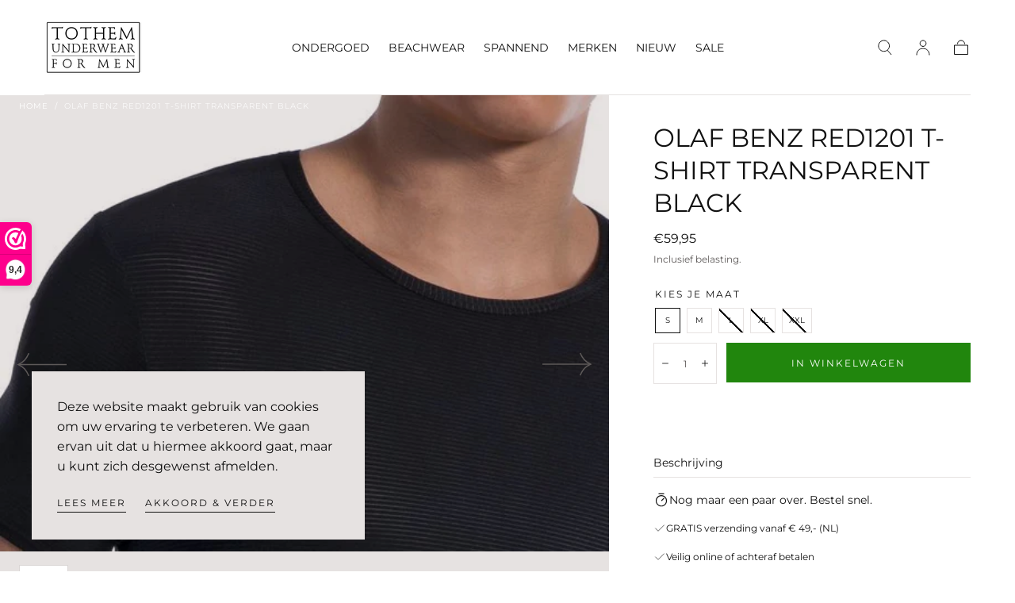

--- FILE ---
content_type: text/html; charset=utf-8
request_url: https://tothem-underwear.com/products/olaf-benz-red1201-t-shirt-transparent-black
body_size: 46299
content:
<!doctype html>
<html class="no-js" lang="nl">
  <head>
    <meta name="google-site-verification" content="OTN_zAS4KDDb08Ew_C2MN28LyQRXQdaS2OyxHE97rf0" />
    <meta charset="utf-8">
    <meta http-equiv="X-UA-Compatible" content="IE=edge">
    <meta name="viewport" content="width=device-width,initial-scale=1">
    <meta name="theme-color" content="">
    <link rel="canonical" href="https://tothem-underwear.com/products/olaf-benz-red1201-t-shirt-transparent-black">
    <link rel="preconnect" href="https://cdn.shopify.com" crossorigin><link rel="icon" type="image/png" href="//tothem-underwear.com/cdn/shop/files/favicon_Tothem_64x64_cdf180c0-050a-4d89-9ab5-36dec7e7cd6e.png?crop=center&height=32&v=1687359013&width=32"><link rel="preconnect" href="https://fonts.shopifycdn.com" crossorigin><title>
      Olaf Benz RED1201 T-shirt transparent black

        &ndash; Tothem Online</title>

    
      <meta name="description" content="Een stijlvol T-shirt met ronde hals in doorzichtige zwarte microfiber met dunne streepjes. Zeer elastisch met sexy soft touch. Prettig in het dragen.">
    

    

<meta property="og:site_name" content="Tothem Online">
<meta property="og:url" content="https://tothem-underwear.com/products/olaf-benz-red1201-t-shirt-transparent-black">
<meta property="og:title" content="Olaf Benz RED1201 T-shirt transparent black">
<meta property="og:type" content="product">
<meta property="og:description" content="Een stijlvol T-shirt met ronde hals in doorzichtige zwarte microfiber met dunne streepjes. Zeer elastisch met sexy soft touch. Prettig in het dragen."><meta property="og:image" content="http://tothem-underwear.com/cdn/shop/products/file_d67ea30a-9c22-4214-a402-a615faca422a.jpg?v=1689228571">
  <meta property="og:image:secure_url" content="https://tothem-underwear.com/cdn/shop/products/file_d67ea30a-9c22-4214-a402-a615faca422a.jpg?v=1689228571">
  <meta property="og:image:width" content="639">
  <meta property="og:image:height" content="479"><meta property="og:price:amount" content="59,95">
  <meta property="og:price:currency" content="EUR"><meta name="twitter:card" content="summary_large_image">
<meta name="twitter:title" content="Olaf Benz RED1201 T-shirt transparent black">
<meta name="twitter:description" content="Een stijlvol T-shirt met ronde hals in doorzichtige zwarte microfiber met dunne streepjes. Zeer elastisch met sexy soft touch. Prettig in het dragen.">


    <script src="//tothem-underwear.com/cdn/shop/t/2/assets/global.js?v=29551309879059711771686908266" defer="defer"></script>

    <script>window.performance && window.performance.mark && window.performance.mark('shopify.content_for_header.start');</script><meta name="facebook-domain-verification" content="3ke3g9f7irb2f2vr2c941maqy0uq9i">
<meta id="shopify-digital-wallet" name="shopify-digital-wallet" content="/76044370233/digital_wallets/dialog">
<meta name="shopify-checkout-api-token" content="c349e0aa38bb673011e4dc0225f0aa64">
<meta id="in-context-paypal-metadata" data-shop-id="76044370233" data-venmo-supported="false" data-environment="production" data-locale="nl_NL" data-paypal-v4="true" data-currency="EUR">
<link rel="alternate" type="application/json+oembed" href="https://tothem-underwear.com/products/olaf-benz-red1201-t-shirt-transparent-black.oembed">
<script async="async" src="/checkouts/internal/preloads.js?locale=nl-NL"></script>
<link rel="preconnect" href="https://shop.app" crossorigin="anonymous">
<script async="async" src="https://shop.app/checkouts/internal/preloads.js?locale=nl-NL&shop_id=76044370233" crossorigin="anonymous"></script>
<script id="shopify-features" type="application/json">{"accessToken":"c349e0aa38bb673011e4dc0225f0aa64","betas":["rich-media-storefront-analytics"],"domain":"tothem-underwear.com","predictiveSearch":true,"shopId":76044370233,"locale":"nl"}</script>
<script>var Shopify = Shopify || {};
Shopify.shop = "tothem-underwear-for-men.myshopify.com";
Shopify.locale = "nl";
Shopify.currency = {"active":"EUR","rate":"1.0"};
Shopify.country = "NL";
Shopify.theme = {"name":"Sahara","id":152554930489,"schema_name":"Sahara","schema_version":"1.1.2","theme_store_id":1926,"role":"main"};
Shopify.theme.handle = "null";
Shopify.theme.style = {"id":null,"handle":null};
Shopify.cdnHost = "tothem-underwear.com/cdn";
Shopify.routes = Shopify.routes || {};
Shopify.routes.root = "/";</script>
<script type="module">!function(o){(o.Shopify=o.Shopify||{}).modules=!0}(window);</script>
<script>!function(o){function n(){var o=[];function n(){o.push(Array.prototype.slice.apply(arguments))}return n.q=o,n}var t=o.Shopify=o.Shopify||{};t.loadFeatures=n(),t.autoloadFeatures=n()}(window);</script>
<script>
  window.ShopifyPay = window.ShopifyPay || {};
  window.ShopifyPay.apiHost = "shop.app\/pay";
  window.ShopifyPay.redirectState = null;
</script>
<script id="shop-js-analytics" type="application/json">{"pageType":"product"}</script>
<script defer="defer" async type="module" src="//tothem-underwear.com/cdn/shopifycloud/shop-js/modules/v2/client.init-shop-cart-sync_vOV-a8uK.nl.esm.js"></script>
<script defer="defer" async type="module" src="//tothem-underwear.com/cdn/shopifycloud/shop-js/modules/v2/chunk.common_CJhj07vB.esm.js"></script>
<script defer="defer" async type="module" src="//tothem-underwear.com/cdn/shopifycloud/shop-js/modules/v2/chunk.modal_CUgVXUZf.esm.js"></script>
<script type="module">
  await import("//tothem-underwear.com/cdn/shopifycloud/shop-js/modules/v2/client.init-shop-cart-sync_vOV-a8uK.nl.esm.js");
await import("//tothem-underwear.com/cdn/shopifycloud/shop-js/modules/v2/chunk.common_CJhj07vB.esm.js");
await import("//tothem-underwear.com/cdn/shopifycloud/shop-js/modules/v2/chunk.modal_CUgVXUZf.esm.js");

  window.Shopify.SignInWithShop?.initShopCartSync?.({"fedCMEnabled":true,"windoidEnabled":true});

</script>
<script>
  window.Shopify = window.Shopify || {};
  if (!window.Shopify.featureAssets) window.Shopify.featureAssets = {};
  window.Shopify.featureAssets['shop-js'] = {"shop-cart-sync":["modules/v2/client.shop-cart-sync_BXFoCcTc.nl.esm.js","modules/v2/chunk.common_CJhj07vB.esm.js","modules/v2/chunk.modal_CUgVXUZf.esm.js"],"init-fed-cm":["modules/v2/client.init-fed-cm_BrMTCua_.nl.esm.js","modules/v2/chunk.common_CJhj07vB.esm.js","modules/v2/chunk.modal_CUgVXUZf.esm.js"],"init-shop-email-lookup-coordinator":["modules/v2/client.init-shop-email-lookup-coordinator_BNYBSeU_.nl.esm.js","modules/v2/chunk.common_CJhj07vB.esm.js","modules/v2/chunk.modal_CUgVXUZf.esm.js"],"init-windoid":["modules/v2/client.init-windoid_CWCaoIdT.nl.esm.js","modules/v2/chunk.common_CJhj07vB.esm.js","modules/v2/chunk.modal_CUgVXUZf.esm.js"],"shop-button":["modules/v2/client.shop-button_DHPWWyFt.nl.esm.js","modules/v2/chunk.common_CJhj07vB.esm.js","modules/v2/chunk.modal_CUgVXUZf.esm.js"],"shop-cash-offers":["modules/v2/client.shop-cash-offers_DkrRGug0.nl.esm.js","modules/v2/chunk.common_CJhj07vB.esm.js","modules/v2/chunk.modal_CUgVXUZf.esm.js"],"shop-toast-manager":["modules/v2/client.shop-toast-manager_gEGA2pId.nl.esm.js","modules/v2/chunk.common_CJhj07vB.esm.js","modules/v2/chunk.modal_CUgVXUZf.esm.js"],"init-shop-cart-sync":["modules/v2/client.init-shop-cart-sync_vOV-a8uK.nl.esm.js","modules/v2/chunk.common_CJhj07vB.esm.js","modules/v2/chunk.modal_CUgVXUZf.esm.js"],"init-customer-accounts-sign-up":["modules/v2/client.init-customer-accounts-sign-up_DgkqQ-gA.nl.esm.js","modules/v2/client.shop-login-button_Cfex_xfE.nl.esm.js","modules/v2/chunk.common_CJhj07vB.esm.js","modules/v2/chunk.modal_CUgVXUZf.esm.js"],"pay-button":["modules/v2/client.pay-button_C5ffEwyD.nl.esm.js","modules/v2/chunk.common_CJhj07vB.esm.js","modules/v2/chunk.modal_CUgVXUZf.esm.js"],"init-customer-accounts":["modules/v2/client.init-customer-accounts_BXXDvmMv.nl.esm.js","modules/v2/client.shop-login-button_Cfex_xfE.nl.esm.js","modules/v2/chunk.common_CJhj07vB.esm.js","modules/v2/chunk.modal_CUgVXUZf.esm.js"],"avatar":["modules/v2/client.avatar_BTnouDA3.nl.esm.js"],"init-shop-for-new-customer-accounts":["modules/v2/client.init-shop-for-new-customer-accounts_BNCHBxRp.nl.esm.js","modules/v2/client.shop-login-button_Cfex_xfE.nl.esm.js","modules/v2/chunk.common_CJhj07vB.esm.js","modules/v2/chunk.modal_CUgVXUZf.esm.js"],"shop-follow-button":["modules/v2/client.shop-follow-button_BBFyycLo.nl.esm.js","modules/v2/chunk.common_CJhj07vB.esm.js","modules/v2/chunk.modal_CUgVXUZf.esm.js"],"checkout-modal":["modules/v2/client.checkout-modal_CAl1mkDZ.nl.esm.js","modules/v2/chunk.common_CJhj07vB.esm.js","modules/v2/chunk.modal_CUgVXUZf.esm.js"],"shop-login-button":["modules/v2/client.shop-login-button_Cfex_xfE.nl.esm.js","modules/v2/chunk.common_CJhj07vB.esm.js","modules/v2/chunk.modal_CUgVXUZf.esm.js"],"lead-capture":["modules/v2/client.lead-capture_Drczia_q.nl.esm.js","modules/v2/chunk.common_CJhj07vB.esm.js","modules/v2/chunk.modal_CUgVXUZf.esm.js"],"shop-login":["modules/v2/client.shop-login_WnrjWA38.nl.esm.js","modules/v2/chunk.common_CJhj07vB.esm.js","modules/v2/chunk.modal_CUgVXUZf.esm.js"],"payment-terms":["modules/v2/client.payment-terms_CJxlri54.nl.esm.js","modules/v2/chunk.common_CJhj07vB.esm.js","modules/v2/chunk.modal_CUgVXUZf.esm.js"]};
</script>
<script>(function() {
  var isLoaded = false;
  function asyncLoad() {
    if (isLoaded) return;
    isLoaded = true;
    var urls = ["\/\/cdn.shopify.com\/proxy\/7b75d2771f3a833699395fa2ac7f0c11de13c57895790870a1f12e9890db677a\/tothemunderwear.activehosted.com\/js\/site-tracking.php?shop=tothem-underwear-for-men.myshopify.com\u0026sp-cache-control=cHVibGljLCBtYXgtYWdlPTkwMA"];
    for (var i = 0; i < urls.length; i++) {
      var s = document.createElement('script');
      s.type = 'text/javascript';
      s.async = true;
      s.src = urls[i];
      var x = document.getElementsByTagName('script')[0];
      x.parentNode.insertBefore(s, x);
    }
  };
  if(window.attachEvent) {
    window.attachEvent('onload', asyncLoad);
  } else {
    window.addEventListener('load', asyncLoad, false);
  }
})();</script>
<script id="__st">var __st={"a":76044370233,"offset":3600,"reqid":"e258aa6d-0f4c-489b-9e2c-66a7575d641f-1770007223","pageurl":"tothem-underwear.com\/products\/olaf-benz-red1201-t-shirt-transparent-black","u":"a37d670bbb74","p":"product","rtyp":"product","rid":8460292653369};</script>
<script>window.ShopifyPaypalV4VisibilityTracking = true;</script>
<script id="captcha-bootstrap">!function(){'use strict';const t='contact',e='account',n='new_comment',o=[[t,t],['blogs',n],['comments',n],[t,'customer']],c=[[e,'customer_login'],[e,'guest_login'],[e,'recover_customer_password'],[e,'create_customer']],r=t=>t.map((([t,e])=>`form[action*='/${t}']:not([data-nocaptcha='true']) input[name='form_type'][value='${e}']`)).join(','),a=t=>()=>t?[...document.querySelectorAll(t)].map((t=>t.form)):[];function s(){const t=[...o],e=r(t);return a(e)}const i='password',u='form_key',d=['recaptcha-v3-token','g-recaptcha-response','h-captcha-response',i],f=()=>{try{return window.sessionStorage}catch{return}},m='__shopify_v',_=t=>t.elements[u];function p(t,e,n=!1){try{const o=window.sessionStorage,c=JSON.parse(o.getItem(e)),{data:r}=function(t){const{data:e,action:n}=t;return t[m]||n?{data:e,action:n}:{data:t,action:n}}(c);for(const[e,n]of Object.entries(r))t.elements[e]&&(t.elements[e].value=n);n&&o.removeItem(e)}catch(o){console.error('form repopulation failed',{error:o})}}const l='form_type',E='cptcha';function T(t){t.dataset[E]=!0}const w=window,h=w.document,L='Shopify',v='ce_forms',y='captcha';let A=!1;((t,e)=>{const n=(g='f06e6c50-85a8-45c8-87d0-21a2b65856fe',I='https://cdn.shopify.com/shopifycloud/storefront-forms-hcaptcha/ce_storefront_forms_captcha_hcaptcha.v1.5.2.iife.js',D={infoText:'Beschermd door hCaptcha',privacyText:'Privacy',termsText:'Voorwaarden'},(t,e,n)=>{const o=w[L][v],c=o.bindForm;if(c)return c(t,g,e,D).then(n);var r;o.q.push([[t,g,e,D],n]),r=I,A||(h.body.append(Object.assign(h.createElement('script'),{id:'captcha-provider',async:!0,src:r})),A=!0)});var g,I,D;w[L]=w[L]||{},w[L][v]=w[L][v]||{},w[L][v].q=[],w[L][y]=w[L][y]||{},w[L][y].protect=function(t,e){n(t,void 0,e),T(t)},Object.freeze(w[L][y]),function(t,e,n,w,h,L){const[v,y,A,g]=function(t,e,n){const i=e?o:[],u=t?c:[],d=[...i,...u],f=r(d),m=r(i),_=r(d.filter((([t,e])=>n.includes(e))));return[a(f),a(m),a(_),s()]}(w,h,L),I=t=>{const e=t.target;return e instanceof HTMLFormElement?e:e&&e.form},D=t=>v().includes(t);t.addEventListener('submit',(t=>{const e=I(t);if(!e)return;const n=D(e)&&!e.dataset.hcaptchaBound&&!e.dataset.recaptchaBound,o=_(e),c=g().includes(e)&&(!o||!o.value);(n||c)&&t.preventDefault(),c&&!n&&(function(t){try{if(!f())return;!function(t){const e=f();if(!e)return;const n=_(t);if(!n)return;const o=n.value;o&&e.removeItem(o)}(t);const e=Array.from(Array(32),(()=>Math.random().toString(36)[2])).join('');!function(t,e){_(t)||t.append(Object.assign(document.createElement('input'),{type:'hidden',name:u})),t.elements[u].value=e}(t,e),function(t,e){const n=f();if(!n)return;const o=[...t.querySelectorAll(`input[type='${i}']`)].map((({name:t})=>t)),c=[...d,...o],r={};for(const[a,s]of new FormData(t).entries())c.includes(a)||(r[a]=s);n.setItem(e,JSON.stringify({[m]:1,action:t.action,data:r}))}(t,e)}catch(e){console.error('failed to persist form',e)}}(e),e.submit())}));const S=(t,e)=>{t&&!t.dataset[E]&&(n(t,e.some((e=>e===t))),T(t))};for(const o of['focusin','change'])t.addEventListener(o,(t=>{const e=I(t);D(e)&&S(e,y())}));const B=e.get('form_key'),M=e.get(l),P=B&&M;t.addEventListener('DOMContentLoaded',(()=>{const t=y();if(P)for(const e of t)e.elements[l].value===M&&p(e,B);[...new Set([...A(),...v().filter((t=>'true'===t.dataset.shopifyCaptcha))])].forEach((e=>S(e,t)))}))}(h,new URLSearchParams(w.location.search),n,t,e,['guest_login'])})(!0,!0)}();</script>
<script integrity="sha256-4kQ18oKyAcykRKYeNunJcIwy7WH5gtpwJnB7kiuLZ1E=" data-source-attribution="shopify.loadfeatures" defer="defer" src="//tothem-underwear.com/cdn/shopifycloud/storefront/assets/storefront/load_feature-a0a9edcb.js" crossorigin="anonymous"></script>
<script crossorigin="anonymous" defer="defer" src="//tothem-underwear.com/cdn/shopifycloud/storefront/assets/shopify_pay/storefront-65b4c6d7.js?v=20250812"></script>
<script data-source-attribution="shopify.dynamic_checkout.dynamic.init">var Shopify=Shopify||{};Shopify.PaymentButton=Shopify.PaymentButton||{isStorefrontPortableWallets:!0,init:function(){window.Shopify.PaymentButton.init=function(){};var t=document.createElement("script");t.src="https://tothem-underwear.com/cdn/shopifycloud/portable-wallets/latest/portable-wallets.nl.js",t.type="module",document.head.appendChild(t)}};
</script>
<script data-source-attribution="shopify.dynamic_checkout.buyer_consent">
  function portableWalletsHideBuyerConsent(e){var t=document.getElementById("shopify-buyer-consent"),n=document.getElementById("shopify-subscription-policy-button");t&&n&&(t.classList.add("hidden"),t.setAttribute("aria-hidden","true"),n.removeEventListener("click",e))}function portableWalletsShowBuyerConsent(e){var t=document.getElementById("shopify-buyer-consent"),n=document.getElementById("shopify-subscription-policy-button");t&&n&&(t.classList.remove("hidden"),t.removeAttribute("aria-hidden"),n.addEventListener("click",e))}window.Shopify?.PaymentButton&&(window.Shopify.PaymentButton.hideBuyerConsent=portableWalletsHideBuyerConsent,window.Shopify.PaymentButton.showBuyerConsent=portableWalletsShowBuyerConsent);
</script>
<script data-source-attribution="shopify.dynamic_checkout.cart.bootstrap">document.addEventListener("DOMContentLoaded",(function(){function t(){return document.querySelector("shopify-accelerated-checkout-cart, shopify-accelerated-checkout")}if(t())Shopify.PaymentButton.init();else{new MutationObserver((function(e,n){t()&&(Shopify.PaymentButton.init(),n.disconnect())})).observe(document.body,{childList:!0,subtree:!0})}}));
</script>
<link id="shopify-accelerated-checkout-styles" rel="stylesheet" media="screen" href="https://tothem-underwear.com/cdn/shopifycloud/portable-wallets/latest/accelerated-checkout-backwards-compat.css" crossorigin="anonymous">
<style id="shopify-accelerated-checkout-cart">
        #shopify-buyer-consent {
  margin-top: 1em;
  display: inline-block;
  width: 100%;
}

#shopify-buyer-consent.hidden {
  display: none;
}

#shopify-subscription-policy-button {
  background: none;
  border: none;
  padding: 0;
  text-decoration: underline;
  font-size: inherit;
  cursor: pointer;
}

#shopify-subscription-policy-button::before {
  box-shadow: none;
}

      </style>

<script>window.performance && window.performance.mark && window.performance.mark('shopify.content_for_header.end');</script>
<style data-shopify>

  @font-face {
  font-family: Montserrat;
  font-weight: 400;
  font-style: normal;
  font-display: swap;
  src: url("//tothem-underwear.com/cdn/fonts/montserrat/montserrat_n4.81949fa0ac9fd2021e16436151e8eaa539321637.woff2") format("woff2"),
       url("//tothem-underwear.com/cdn/fonts/montserrat/montserrat_n4.a6c632ca7b62da89c3594789ba828388aac693fe.woff") format("woff");
}

  
  @font-face {
  font-family: Montserrat;
  font-weight: 400;
  font-style: normal;
  font-display: swap;
  src: url("//tothem-underwear.com/cdn/fonts/montserrat/montserrat_n4.81949fa0ac9fd2021e16436151e8eaa539321637.woff2") format("woff2"),
       url("//tothem-underwear.com/cdn/fonts/montserrat/montserrat_n4.a6c632ca7b62da89c3594789ba828388aac693fe.woff") format("woff");
}

  @font-face {
  font-family: Montserrat;
  font-weight: 700;
  font-style: normal;
  font-display: swap;
  src: url("//tothem-underwear.com/cdn/fonts/montserrat/montserrat_n7.3c434e22befd5c18a6b4afadb1e3d77c128c7939.woff2") format("woff2"),
       url("//tothem-underwear.com/cdn/fonts/montserrat/montserrat_n7.5d9fa6e2cae713c8fb539a9876489d86207fe957.woff") format("woff");
}

  @font-face {
  font-family: Montserrat;
  font-weight: 400;
  font-style: italic;
  font-display: swap;
  src: url("//tothem-underwear.com/cdn/fonts/montserrat/montserrat_i4.5a4ea298b4789e064f62a29aafc18d41f09ae59b.woff2") format("woff2"),
       url("//tothem-underwear.com/cdn/fonts/montserrat/montserrat_i4.072b5869c5e0ed5b9d2021e4c2af132e16681ad2.woff") format("woff");
}

  @font-face {
  font-family: Montserrat;
  font-weight: 700;
  font-style: italic;
  font-display: swap;
  src: url("//tothem-underwear.com/cdn/fonts/montserrat/montserrat_i7.a0d4a463df4f146567d871890ffb3c80408e7732.woff2") format("woff2"),
       url("//tothem-underwear.com/cdn/fonts/montserrat/montserrat_i7.f6ec9f2a0681acc6f8152c40921d2a4d2e1a2c78.woff") format("woff");
}

  @font-face {
  font-family: Montserrat;
  font-weight: 400;
  font-style: normal;
  font-display: swap;
  src: url("//tothem-underwear.com/cdn/fonts/montserrat/montserrat_n4.81949fa0ac9fd2021e16436151e8eaa539321637.woff2") format("woff2"),
       url("//tothem-underwear.com/cdn/fonts/montserrat/montserrat_n4.a6c632ca7b62da89c3594789ba828388aac693fe.woff") format("woff");
}

  @font-face {
  font-family: Montserrat;
  font-weight: 400;
  font-style: normal;
  font-display: swap;
  src: url("//tothem-underwear.com/cdn/fonts/montserrat/montserrat_n4.81949fa0ac9fd2021e16436151e8eaa539321637.woff2") format("woff2"),
       url("//tothem-underwear.com/cdn/fonts/montserrat/montserrat_n4.a6c632ca7b62da89c3594789ba828388aac693fe.woff") format("woff");
}


  :root {
    --font-body-family: Montserrat, sans-serif;
    --font-body-style: normal;
    --font-body-weight: 400;

    --font-heading-family: Montserrat, sans-serif;
    --font-heading-style: normal;
    --font-heading-weight: 400;

    --font-button-family: Montserrat, sans-serif;
    --font-button-style: normal;
    --font-button-weight: 400;

    --font-heading-letter-spacing: 0;
    --font-heading-text-transform: uppercase;

    --font-body-scale: 1.0;
    --font-heading-scale: 1.0;

    --font-weight-normal: 400;
    --font-weight-bold: 700;
    --font-weight-light: ;

    --line-height-extra-small: 1;
    --line-height-small: 1.3;
    --line-height-medium: 1.6;

    --letter-spacing-extra-small: .05rem;
    --letter-spacing-small: .1rem;
    --letter-spacing-medium: .2rem;

    --font-size-extra-small: 1rem;
    --font-size-small: 1.2rem;
    --font-size-medium: 1.4rem;
    --font-size-large: 1.6rem;
    --font-size-extra-large: 1.8rem;

    --font-size-static-extra-small: 1rem;
    --font-size-static-small: 1.2rem;
    --font-size-static-medium: 1.4rem;
    --font-size-static-large: 1.6rem;
    --font-size-static-extra-large: 1.8rem;

    /* Typography */
    --color-heading-text: #111111;
    --color-body-text: #5E5A59;

    /* Buttons and links */
    --color-button-outlined-text: #111111;
    --color-button-outlined-background: rgba(0,0,0,0);
    --color-button-filled-text: #ffffff;
    --color-button-filled-background: #21860d;

    --color-button-background: transparent;
    --color-button-outline: #ffffff;
    --color-button-text: #ffffff;

    --color-form-text: #111111;
    --color-form-button-text: #ffffff;

    --button-border-radius: 0;
    --button-text-transform: button--uppercase;
    --input-border-radius: 0;

    /* Other elements */
    --color-link: #333232;
    --color-link-text: #111111;
    --color-default-link-text: #111111;
    --color-tag-text: #fff;
    --color-tag-background: #dd1d1d;
    --color-border-elements: #E6E2E1;
    --color-cart-number-text: #111111;
    --color-shipping-bar-progress: #9e9a99;

    /* Backgrounds */
    --color-body-background: #FFFFFF;
    --color-image-background: #F5EBDF;
    --color-body-background-transparent-50: rgba(255, 255, 255, 0.5);
    --color-popup-background: #FFFFFF;

    /* Background Colors */
    --color-background-primary: #000000;
    --color-background-inverse: #FFFFFF;
    --color-background-light: #E6E2E1;
    --color-background-dark: #333232;
    --color-background-accent-1: #9e9a99;
    --color-background-accent-2: #e6e2e1;

    /* Text Colors */
    --color-text-primary: #111111;
    --color-text-secondary: #111111;
    --color-text-inverse: #FFFFFF;

    /* Text default */
    --color-heading-text-default: #111111;
    --color-body-text-default: #5E5A59;

    --color-link-text-default: #111111;
    --color-default-link-text-default: #111111;

    /* Text secondary */
    --color-heading-text-secondary: #111111;
    --color-body-text-secondary: #111111;

    /* Text inverse */
    --color-heading-text-inverse: #FFFFFF;
    --color-body-text-inverse: #FFFFFF;

    --color-link-text-inverse: #FFFFFF;
    --color-default-link-text-inverse: #FFFFFF;

    /* Default section style */
    --color-default-background: #FFFFFF;
    --color-default-image-background: #F5EBDF;
    --color-default-border-elements: #E6E2E1;

    /* Secondary section style */
    --color-secondary-background: #111111;
    --color-secondary-image-background: #9e9a99;
    --color-secondary-border-elements: #E6E2E1;

    --color-button-hover-text: var(--color-button-text-inverse);
    --color-button-hover-outline: var(--color-button-outline);
    --color-button-hover-background: var(--color-button-outline);

    --color-success: #6BBD4F;
    --color-alert: #FAC151;
    --color-error: #D84339;
    --color-price-accent: #CD9B77;

    --color-white: #fff;
    --color-black: #111;
    --color-light: #ddd;

    --media-overlay-gradient-desktop: linear-gradient(180deg, rgba(0, 0, 0, 0) 0%, rgba(0, 0, 0, 0.25) 100%);
    --media-overlay-gradient-mobile: linear-gradient(180deg, rgba(0, 0, 0, 0) 0%, rgba(0, 0, 0, 0.25) 100%);
    --gradient-black: linear-gradient(180deg, rgba(0, 0, 0, 0) 0%, rgba(0, 0, 0, 0.2) 100%);
    --gradient-overlay-horizontal: linear-gradient(0deg, rgba(0, 0, 0, 0.2), rgba(0, 0, 0, 0.2));
    --color-popup-overlay: rgba(0, 0, 0, 0.5);

    --page-width: 1440px;
    --page-width-md: 880px;
    --page-width-xs: 656px;
    --page-gutter: 2.4rem;

    --section-vertical-padding: 7.6rem;
    --section-vertical-padding-desktop: 9.6rem;

    --section-spacing-unit-desktop: 1.6rem;
    --section-spacing-unit-mobile:  1.2rem;

    --duration-short: 200ms;
    --duration-default: 300ms;
    --duration-long: 400ms;
    --duration-extra-long: 600ms;

    --z-header: 800;
    --z-modals: 900;
    --z-fab: 750;

    --header-top-position: calc(var(--header-height) + var(--announcement-bar-top));

    --card-media-padding: 100%;
    --card-media-object-fit: cover;
    --card-media-background-color: #F5EBDF;

    --collection-sidebar-top: 0;

    --theme-js-animations-on-mobile: fade-in 800ms forwards paused;
  }

  

  @media screen and (min-width: 750px) {
    :root {
    --font-size-extra-small: 1.2rem;
    --font-size-small: 1.4rem;
    --font-size-medium: 1.6rem;
    --font-size-large: 1.8rem;
    --font-size-extra-large: 2rem;

    --page-gutter: 3.6rem;

    --section-vertical-padding: 8.6rem;
  }
}

  @media screen and (min-width: 990px) {
    :root {
  --page-gutter: 4rem;

  --section-vertical-padding: 9.6rem;
}
}

  @media screen and (min-width: 1100px) {
    :root {
--page-gutter: 5.6rem;
}
}

    :root {
      --color-swatch-zwart: #000000;
}

    .swatch--zwart {
background-color: #000000;
}

    :root {
      --color-swatch-blauw: #0000FF;
}

    .swatch--blauw {
background-color: #0000FF;
}

    :root {
      --color-swatch-grijs: #808080;
}

    .swatch--grijs {
background-color: #808080;
}

    :root {
      --color-swatch-groen: #008000;
}

    .swatch--groen {
background-color: #008000;
}

    :root {
      --color-swatch-paars: #800080;
}

    .swatch--paars {
background-color: #800080;
}

    :root {
      --color-swatch-rood: #FF0000;
}

    .swatch--rood {
background-color: #FF0000;
}

    :root {
      --color-swatch-wit: #FFFFFF;
}

    .swatch--wit {
background-color: #FFFFFF;
}

    :root {
      --color-swatch-geel:  #FFFF00;
}

    .swatch--geel {
background-color:  #FFFF00;
}

    :root {
      --color-swatch-goud:  #FFD700;
}

    .swatch--goud {
background-color:  #FFD700;
}

    :root {
      --color-swatch-brons: #774F2e;
}

    .swatch--brons {
background-color: #774F2e;
}

    :root {
      --color-swatch-oranje:  #FFA500;
}

    .swatch--oranje {
background-color:  #FFA500;
}

    :root {
      --color-swatch-huidskleur:  #E4B98E;
}

    .swatch--huidskleur {
background-color:  #E4B98E;
}

    :root {
      --color-swatch-zilver: #C0C0C0;
}

    .swatch--zilver {
background-color: #C0C0C0;
}

    :root {
      --color-swatch-roze: #FFC0CB;
}

    .swatch--roze {
background-color: #FFC0CB;
}

    :root {
      --color-swatch-dessin:  #2F3136;
}

    .swatch--dessin {
background-color:  #2F3136;
}</style><link href="//tothem-underwear.com/cdn/shop/t/2/assets/base.css?v=99628397287598133451689941517" rel="stylesheet" type="text/css" media="all" />
    <link
      rel="stylesheet"
      href="//tothem-underwear.com/cdn/shop/t/2/assets/component-drawer.css?v=83774536583344369761686908265"
      media="print"
      onload="this.media='all'"><link
        rel="stylesheet"
        href="//tothem-underwear.com/cdn/shop/t/2/assets/component-predictive-search.css?v=113247692658882351871686908266"
        media="print"
        onload="this.media='all'">

      <script src="//tothem-underwear.com/cdn/shop/t/2/assets/predictive-search.js?v=92622284360457197551686908266" defer="defer"></script>

      <noscript><link href="//tothem-underwear.com/cdn/shop/t/2/assets/component-predictive-search.css?v=113247692658882351871686908266" rel="stylesheet" type="text/css" media="all" /></noscript><noscript>
      <link href="//tothem-underwear.com/cdn/shop/t/2/assets/component-drawer.css?v=83774536583344369761686908265" rel="stylesheet" type="text/css" media="all" />
    </noscript>

    <link href="//tothem-underwear.com/cdn/shop/t/2/assets/swiper-bundle.min.css?v=39633872178562917471686908265" rel="stylesheet" type="text/css" media="all" />
<link
        rel="preload"
        as="font"
        href="//tothem-underwear.com/cdn/fonts/montserrat/montserrat_n4.81949fa0ac9fd2021e16436151e8eaa539321637.woff2"
        type="font/woff2"
        crossorigin><link
        rel="preload"
        as="font"
        href="//tothem-underwear.com/cdn/fonts/montserrat/montserrat_n4.81949fa0ac9fd2021e16436151e8eaa539321637.woff2"
        type="font/woff2"
        crossorigin><script>
      document.documentElement.className = document.documentElement.className.replace('no-js', 'js');

      if (Shopify.designMode) {
        document.documentElement.classList.add('shopify-design-mode');
      }
    </script><script src="//tothem-underwear.com/cdn/shop/t/2/assets/swiper-bundle.min.js?v=87330480114418983271686908266" defer="defer"></script>
    <script src="//tothem-underwear.com/cdn/shop/t/2/assets/bodyScrollLock.min.js?v=54831410435734691211686908265" defer="defer"></script>
    <script src="//tothem-underwear.com/cdn/shop/t/2/assets/lazysizes.min.js?v=134355369821296239011686908265" defer="defer"></script>
  <!-- BEGIN app block: shopify://apps/webwinkelkeur/blocks/sidebar/c3ac2bcb-63f1-40d3-9622-f307cd559ad3 -->
    <script>
        (function (n, r) {
            var e = document.createElement("script");
            e.async = !0, e.src = n + "/sidebar.js?id=" + r + "&c=" + c(10, r);
            var t = document.getElementsByTagName("script")[0];
            t.parentNode.insertBefore(e, t);

            function c(s, i) {
                var o = Date.now(), a = s * 6e4, _ = (Math.sin(i) || 0) * a;
                return Math.floor((o + _) / a)
            }
        })("https://dashboard.webwinkelkeur.nl", 1205087);
    </script>


<!-- END app block --><!-- BEGIN app block: shopify://apps/labeler/blocks/app-embed/38a5b8ec-f58a-4fa4-8faa-69ddd0f10a60 -->

<script>
  let aco_allProducts = new Map();
</script>
<script>
  const normalStyle = [
  "background: rgb(173, 216, 230)",
  "padding: 15px",
  "font-size: 1.5em",
  "font-family: 'Poppins', sans-serif",
  "color: black",
  "border-radius: 10px",
  ];
  const warningStyle = [
  "background: rgb(255, 165, 0)",
  "padding: 15px",
  "font-size: 1.5em",
  "font-family: 'Poppins', sans-serif",
  "color: black", 
  "border-radius: 10px",
  ];
  let content = "%cWelcome to labeler v3!🎉🎉";
  let version = "v3";

  if (version !== "v3") {
    content = "%cWarning! Update labeler to v3 ⚠️⚠️";
    console.log(content, warningStyle.join(";"));
  }
  else {
    console.log(content, normalStyle.join(";"));
  }
  try{
     
    
        aco_allProducts.set(`olaf-benz-red1201-t-shirt-transparent-black`,{
              availableForSale: true,
              collections: [{"id":454822756665,"handle":"basics","updated_at":"2026-01-28T13:41:11+01:00","published_at":"2023-07-12T15:40:37+02:00","sort_order":"manual","template_suffix":"","published_scope":"web","title":"BASICS \/ ESSENTIALS","body_html":"De beste basics voor mannen vind je bij Tothem Underwear for Men. Hoge kwaliteit boxers, slips en shirts. Binnen 24 uur verzonden. Gratis verzending vanaf € 49.","image":{"created_at":"2023-07-12T15:40:38+02:00","alt":"107411F.brazil.wit","width":500,"height":500,"src":"\/\/tothem-underwear.com\/cdn\/shop\/collections\/107411fbrazilwit_805c0eea-14af-4c01-bcd0-d60a0f758129.jpg?v=1689169239"}},{"id":454942556473,"handle":"brands","title":"BRANDS","updated_at":"2026-01-31T13:39:16+01:00","body_html":"","published_at":"2023-07-13T13:04:30+02:00","sort_order":"created-desc","template_suffix":"merken","disjunctive":true,"rules":[{"column":"vendor","relation":"equals","condition":"Adam Smith New York"},{"column":"vendor","relation":"equals","condition":"BRYNJE OF NORWAY"},{"column":"vendor","relation":"equals","condition":"CLEVER MODA"},{"column":"vendor","relation":"equals","condition":"EROS VENEZIANI"},{"column":"vendor","relation":"equals","condition":"KARL LAGERFELD"},{"column":"vendor","relation":"equals","condition":"MANSTORE"},{"column":"vendor","relation":"equals","condition":"MUNDO UNICO"},{"column":"vendor","relation":"equals","condition":"OLAF BENZ"}],"published_scope":"web","image":{"created_at":"2023-07-13T13:29:53+02:00","alt":null,"width":300,"height":300,"src":"\/\/tothem-underwear.com\/cdn\/shop\/collections\/logo_Tothem_facebook.png?v=1689247794"}},{"id":454946193721,"handle":"olaf-benz","title":"OLAF BENZ","updated_at":"2026-01-28T13:41:11+01:00","body_html":"\u003cp\u003eOlaf Benz German Underwear stands for the scientific approach to men's underwear. Olaf Benz uses only the latest technologies and only the best and most innovative fabrics and materials to set the absolute standard in truly premium underwear. Olaf Benz has the best and most forward-thinking men's underwear collection when you look at the totality of fit, styling, quality and innovation. The Olaf Benz collection consists of a wide range of men's underwear; from boxer shorts to mini briefs, from ministrings to casual pants, from t-shirts to swim trunks. You buy your Olaf Benz underwear easily and quickly online at Tothem Underwear for men.\u003c\/p\u003e","published_at":"2023-07-13T13:29:02+02:00","sort_order":"created-desc","template_suffix":"","disjunctive":false,"rules":[{"column":"vendor","relation":"equals","condition":"OLAF BENZ"},{"column":"variant_inventory","relation":"greater_than","condition":"0"}],"published_scope":"web","image":{"created_at":"2023-07-13T13:29:00+02:00","alt":"Olaf Benz","width":1880,"height":900,"src":"\/\/tothem-underwear.com\/cdn\/shop\/collections\/Olaf_Benz_logo_nieuwsbrief.jpg?v=1689672793"}},{"id":454824362297,"handle":"ondergoed","updated_at":"2026-01-31T13:39:16+01:00","published_at":"2023-07-12T15:42:02+02:00","sort_order":"created","template_suffix":"","published_scope":"web","title":"ONDERGOED","body_html":"","image":{"created_at":"2023-07-12T15:42:03+02:00","alt":"Ondergoed","width":880,"height":1100,"src":"\/\/tothem-underwear.com\/cdn\/shop\/collections\/ondergoed-600x600_2401214a-71ab-44f9-a4be-6166aa97b0fd.jpg?v=1696604028"}},{"id":454823969081,"handle":"ronde-hals-shirts","updated_at":"2025-12-18T02:14:23+01:00","published_at":"2023-07-12T15:41:36+02:00","sort_order":"created-desc","template_suffix":"","published_scope":"web","title":"Ronde hals","body_html":"T-Shirts met ronde hals"},{"id":454824132921,"handle":"shirts","updated_at":"2026-01-28T13:41:11+01:00","published_at":"2023-07-12T15:41:44+02:00","sort_order":"manual","template_suffix":"","published_scope":"web","title":"Shirts","body_html":"","image":{"created_at":"2023-07-12T15:41:44+02:00","alt":"Shirts","width":880,"height":1100,"src":"\/\/tothem-underwear.com\/cdn\/shop\/collections\/207339f-2_094a127b-37ec-4bf4-9a24-3dffab1545fb.jpg?v=1696604260"}}],
              first_variant: {"id":45694713659705,"title":"S","option1":"S","option2":null,"option3":null,"sku":"105835-8000-4-S","requires_shipping":true,"taxable":true,"featured_image":{"id":42108046213433,"product_id":8460292653369,"position":2,"created_at":"2023-07-13T08:09:31+02:00","updated_at":"2023-07-13T08:09:31+02:00","alt":"Olaf Benz RED1201 T-shirt \u003ctransparent black\u003e","width":640,"height":479,"src":"\/\/tothem-underwear.com\/cdn\/shop\/products\/file_ded70575-ba93-48fa-b3cb-ab410c6c32b9.jpg?v=1689228571","variant_ids":[45694713528633,45694713561401,45694713594169,45694713626937,45694713659705]},"available":true,"name":"Olaf Benz RED1201 T-shirt transparent black - S","public_title":"S","options":["S"],"price":5995,"weight":0,"compare_at_price":null,"inventory_management":"shopify","barcode":"4053015122799","featured_media":{"alt":"Olaf Benz RED1201 T-shirt \u003ctransparent black\u003e","id":34583610392889,"position":2,"preview_image":{"aspect_ratio":1.336,"height":479,"width":640,"src":"\/\/tothem-underwear.com\/cdn\/shop\/products\/file_ded70575-ba93-48fa-b3cb-ab410c6c32b9.jpg?v=1689228571"}},"requires_selling_plan":false,"selling_plan_allocations":[]},
              price:`59,95`,
              compareAtPriceRange: {
                maxVariantPrice: {
                    amount: `0,00`,
                    currencyCode: `EUR`
                },
                minVariantPrice: {
                    amount: `0,00`,
                    currencyCode: `EUR`
                },
              },
              createdAt: `2023-07-13 08:09:31 +0200`,
              featuredImage: `products/file_d67ea30a-9c22-4214-a402-a615faca422a.jpg`,
              handle: `olaf-benz-red1201-t-shirt-transparent-black`,
              id:"8460292653369",
              images: [
                
                {
                  id: "42108046180665",
                  url: `products/file_d67ea30a-9c22-4214-a402-a615faca422a.jpg`,
                  altText: `Olaf Benz RED1201 T-shirt <transparent black>`,
                },
                
                {
                  id: "42108046213433",
                  url: `products/file_ded70575-ba93-48fa-b3cb-ab410c6c32b9.jpg`,
                  altText: `Olaf Benz RED1201 T-shirt <transparent black>`,
                },
                
                {
                  id: "42108046278969",
                  url: `products/file_2c0f8b45-e01c-4078-b414-383cdc056122.jpg`,
                  altText: `Olaf Benz RED1201 T-shirt <transparent black>`,
                },
                
              ],
              priceRange: {
                maxVariantPrice: {
                  amount:`59,95`
                },
                minVariantPrice: {
                  amount:`59,95`
                },
              },
              productType: `t-shirt`,
              publishedAt: `2017-06-01 17:04:55 +0200`,
              tags: ["Beste basics","olaf benz","red1201","shirt","t-shirt","transparent black","zwart"],
              title: `Olaf Benz RED1201 T-shirt transparent black`,
              variants: [
                
                {
                availableForSale: true,
                compareAtPrice : {
                  amount:``
                },
                id: `gid://shopify/ProductVariant/45694713659705`,
                quantityAvailable:1,
                image : {
                  id: "42108046213433",
                  url: `products/file_ded70575-ba93-48fa-b3cb-ab410c6c32b9.jpg`,
                  altText: `Olaf Benz RED1201 T-shirt <transparent black>`,
                },
                price :{
                  amount: `59,95`,
                  currencyCode: `EUR`
                  },
                title: `S`,
                },
                
                {
                availableForSale: true,
                compareAtPrice : {
                  amount:``
                },
                id: `gid://shopify/ProductVariant/45694713626937`,
                quantityAvailable:1,
                image : {
                  id: "42108046213433",
                  url: `products/file_ded70575-ba93-48fa-b3cb-ab410c6c32b9.jpg`,
                  altText: `Olaf Benz RED1201 T-shirt <transparent black>`,
                },
                price :{
                  amount: `59,95`,
                  currencyCode: `EUR`
                  },
                title: `M`,
                },
                
                {
                availableForSale: false,
                compareAtPrice : {
                  amount:``
                },
                id: `gid://shopify/ProductVariant/45694713594169`,
                quantityAvailable:0,
                image : {
                  id: "42108046213433",
                  url: `products/file_ded70575-ba93-48fa-b3cb-ab410c6c32b9.jpg`,
                  altText: `Olaf Benz RED1201 T-shirt <transparent black>`,
                },
                price :{
                  amount: `59,95`,
                  currencyCode: `EUR`
                  },
                title: `L`,
                },
                
                {
                availableForSale: false,
                compareAtPrice : {
                  amount:``
                },
                id: `gid://shopify/ProductVariant/45694713561401`,
                quantityAvailable:0,
                image : {
                  id: "42108046213433",
                  url: `products/file_ded70575-ba93-48fa-b3cb-ab410c6c32b9.jpg`,
                  altText: `Olaf Benz RED1201 T-shirt <transparent black>`,
                },
                price :{
                  amount: `59,95`,
                  currencyCode: `EUR`
                  },
                title: `XL`,
                },
                
                {
                availableForSale: false,
                compareAtPrice : {
                  amount:``
                },
                id: `gid://shopify/ProductVariant/45694713528633`,
                quantityAvailable:0,
                image : {
                  id: "42108046213433",
                  url: `products/file_ded70575-ba93-48fa-b3cb-ab410c6c32b9.jpg`,
                  altText: `Olaf Benz RED1201 T-shirt <transparent black>`,
                },
                price :{
                  amount: `59,95`,
                  currencyCode: `EUR`
                  },
                title: `XXL`,
                },
                
              ] ,
              vendor: `OLAF BENZ`,
              type: `t-shirt`,
            });
       
   
    
       }catch(err){
        console.log(err)
       }
       aco_allProducts.forEach((value,key) => {
        const data = aco_allProducts.get(key)
        data.totalInventory = data.variants.reduce((acc,curr) => {
          return acc + curr.quantityAvailable
        },0)
        data.variants.forEach((el,index)=>{
          if(!el.image.url){
            data.variants[index].image.url = data.images[0]?.url || ""
          }
        })
        aco_allProducts.set(key,data)
       });
</script>

  <script
    src="https://cdnjs.cloudflare.com/ajax/libs/axios/1.6.7/axios.min.js"
    integrity="sha512-NQfB/bDaB8kaSXF8E77JjhHG5PM6XVRxvHzkZiwl3ddWCEPBa23T76MuWSwAJdMGJnmQqM0VeY9kFszsrBEFrQ=="
    crossorigin="anonymous"
    referrerpolicy="no-referrer"
    defer
  ></script>
  <script>
    const betaStyle = [
    "background: rgb(144, 238, 144)",
    "padding: 5px",
    "font-size: 1em",
    "font-family: 'Poppins', sans-serif",
    "color: black",
    "border-radius: 10px",
    ];
    const isbeta = "false";
    const betaContent = "%cStable version"
    console.log(betaContent, betaStyle.join(";"));
    let labelerCdnData = {"version":"v3","status":true,"storeFrontApi":"ad94420b68cbcc0988bd9d5db7965988","subscription":{},"badges":[],"labels":[{"id":"b0c81669-9934-4acb-bc34-4fa0f7751adb","title":"SuperSummerSale 50% off","imageUrl":"uploads/images/percentage-off/labeler-images-5VtvoA.png","svgUrl":null,"pngUrl":null,"webpUrl":null,"style":{"type":"percentage","angle":0,"width":25,"height":25,"margin":{"top":0,"left":0,"right":"inherit","bottom":"inherit","objectPosition":"left top"},"opacity":1,"position":"belowProductPrice","svgStyle":{"text":[],"shape":[]},"alignment":"left","animation":{"name":"none","duration":2,"iteration":"infinite"},"aspectRatio":true},"createdAt":"2024-08-14T08:42:29.799Z","isActivated":false,"rules":{"inStock":false,"lowStock":10,"selected":["allProducts"],"scheduler":{"status":false,"endDate":"2024-10-14T00:00:00.000Z","endTime":"23:59","timezone":"(GMT-12:00) Etc/GMT+12","weekdays":{"friday":{"end":"23:59","start":"00:00","status":true},"monday":{"end":"23:59","start":"00:00","status":true},"sunday":{"end":"23:59","start":"00:00","status":true},"tuesday":{"end":"23:59","start":"00:00","status":true},"saturday":{"end":"23:59","start":"00:00","status":true},"thursday":{"end":"23:59","start":"00:00","status":true},"wednesday":{"end":"23:59","start":"00:00","status":true}},"startDate":"2024-08-14T00:00:00.000Z","startTime":"00:00"},"comingSoon":7,"outOfStock":false,"priceRange":{"max":2000,"min":0},"allProducts":true,"newArrivals":7,"productType":{"excludeTypes":[],"includeTypes":[]},"specificTags":{"excludeTags":[],"includeTags":[]},"productVendor":{"excludeVendors":[],"includeVendors":[]},"publishedDate":{"to":"2024-08-14T00:00:00.000Z","from":"2024-08-07T00:00:00.000Z"},"specificProducts":[],"specificVariants":[],"countryRestriction":{"excludedCountry":[],"includedCountry":[]},"specificCollection":{"excludeCollections":[],"includeCollections":[]}},"svgToStoreFront":false,"premium":false,"selectedPages":["products","collections"],"dynamic":false,"options":{"timerOptions":{"dayLabel":"Days","minLabel":"Minutes","secLabel":"Seconds","hourLabel":"Hours","hideAfterTimeOut":false},"percentageInBetweenForSaleOn":{"max":100,"min":1,"status":false}},"shopId":"2563ab70-bad2-49c6-87d0-1a11c091bcbc","categoryId":"15ce2ebf-3b87-472c-bc90-96b153460fa1","collectionId":"324b5826-0219-4605-85d5-fde81b19173b","Category":{"id":"15ce2ebf-3b87-472c-bc90-96b153460fa1","name":"Image"}}],"trustBadges":[],"announcements":[]}
  </script>
  <script
    src="https://cdn.shopify.com/extensions/019aa5a9-33de-7785-bd5d-f450f9f04838/4.1.1/assets/migrate.js"
    type="text/javascript"
    id="labeler_migrate"
    defer
  ></script>
  <script
    src="https://cdn.shopify.com/extensions/019aa5a9-33de-7785-bd5d-f450f9f04838/4.1.1/assets/fetchProduct.js"
    type="text/javascript"
    id="labeler_fetchProduct"
    defer
  ></script>
  <script
    src="https://cdn.shopify.com/extensions/019aa5a9-33de-7785-bd5d-f450f9f04838/4.1.1/assets/themejson.js"
    type="text/javascript"
    id="labeler_themejson"
    defer
  ></script>
  <script
    src="https://cdn.shopify.com/extensions/019aa5a9-33de-7785-bd5d-f450f9f04838/4.1.1/assets/product-label-js-v3.js"
    type="text/javascript"
    id="labeler_product-label-js-v3"
    defer
  ></script>
  <link rel="stylesheet" href="https://cdn.shopify.com/extensions/019aa5a9-33de-7785-bd5d-f450f9f04838/4.1.1/assets/style.css">
  <link rel="stylesheet" href="https://cdn.shopify.com/extensions/019aa5a9-33de-7785-bd5d-f450f9f04838/4.1.1/assets/animations.css">


<!-- END app block --><link href="https://monorail-edge.shopifysvc.com" rel="dns-prefetch">
<script>(function(){if ("sendBeacon" in navigator && "performance" in window) {try {var session_token_from_headers = performance.getEntriesByType('navigation')[0].serverTiming.find(x => x.name == '_s').description;} catch {var session_token_from_headers = undefined;}var session_cookie_matches = document.cookie.match(/_shopify_s=([^;]*)/);var session_token_from_cookie = session_cookie_matches && session_cookie_matches.length === 2 ? session_cookie_matches[1] : "";var session_token = session_token_from_headers || session_token_from_cookie || "";function handle_abandonment_event(e) {var entries = performance.getEntries().filter(function(entry) {return /monorail-edge.shopifysvc.com/.test(entry.name);});if (!window.abandonment_tracked && entries.length === 0) {window.abandonment_tracked = true;var currentMs = Date.now();var navigation_start = performance.timing.navigationStart;var payload = {shop_id: 76044370233,url: window.location.href,navigation_start,duration: currentMs - navigation_start,session_token,page_type: "product"};window.navigator.sendBeacon("https://monorail-edge.shopifysvc.com/v1/produce", JSON.stringify({schema_id: "online_store_buyer_site_abandonment/1.1",payload: payload,metadata: {event_created_at_ms: currentMs,event_sent_at_ms: currentMs}}));}}window.addEventListener('pagehide', handle_abandonment_event);}}());</script>
<script id="web-pixels-manager-setup">(function e(e,d,r,n,o){if(void 0===o&&(o={}),!Boolean(null===(a=null===(i=window.Shopify)||void 0===i?void 0:i.analytics)||void 0===a?void 0:a.replayQueue)){var i,a;window.Shopify=window.Shopify||{};var t=window.Shopify;t.analytics=t.analytics||{};var s=t.analytics;s.replayQueue=[],s.publish=function(e,d,r){return s.replayQueue.push([e,d,r]),!0};try{self.performance.mark("wpm:start")}catch(e){}var l=function(){var e={modern:/Edge?\/(1{2}[4-9]|1[2-9]\d|[2-9]\d{2}|\d{4,})\.\d+(\.\d+|)|Firefox\/(1{2}[4-9]|1[2-9]\d|[2-9]\d{2}|\d{4,})\.\d+(\.\d+|)|Chrom(ium|e)\/(9{2}|\d{3,})\.\d+(\.\d+|)|(Maci|X1{2}).+ Version\/(15\.\d+|(1[6-9]|[2-9]\d|\d{3,})\.\d+)([,.]\d+|)( \(\w+\)|)( Mobile\/\w+|) Safari\/|Chrome.+OPR\/(9{2}|\d{3,})\.\d+\.\d+|(CPU[ +]OS|iPhone[ +]OS|CPU[ +]iPhone|CPU IPhone OS|CPU iPad OS)[ +]+(15[._]\d+|(1[6-9]|[2-9]\d|\d{3,})[._]\d+)([._]\d+|)|Android:?[ /-](13[3-9]|1[4-9]\d|[2-9]\d{2}|\d{4,})(\.\d+|)(\.\d+|)|Android.+Firefox\/(13[5-9]|1[4-9]\d|[2-9]\d{2}|\d{4,})\.\d+(\.\d+|)|Android.+Chrom(ium|e)\/(13[3-9]|1[4-9]\d|[2-9]\d{2}|\d{4,})\.\d+(\.\d+|)|SamsungBrowser\/([2-9]\d|\d{3,})\.\d+/,legacy:/Edge?\/(1[6-9]|[2-9]\d|\d{3,})\.\d+(\.\d+|)|Firefox\/(5[4-9]|[6-9]\d|\d{3,})\.\d+(\.\d+|)|Chrom(ium|e)\/(5[1-9]|[6-9]\d|\d{3,})\.\d+(\.\d+|)([\d.]+$|.*Safari\/(?![\d.]+ Edge\/[\d.]+$))|(Maci|X1{2}).+ Version\/(10\.\d+|(1[1-9]|[2-9]\d|\d{3,})\.\d+)([,.]\d+|)( \(\w+\)|)( Mobile\/\w+|) Safari\/|Chrome.+OPR\/(3[89]|[4-9]\d|\d{3,})\.\d+\.\d+|(CPU[ +]OS|iPhone[ +]OS|CPU[ +]iPhone|CPU IPhone OS|CPU iPad OS)[ +]+(10[._]\d+|(1[1-9]|[2-9]\d|\d{3,})[._]\d+)([._]\d+|)|Android:?[ /-](13[3-9]|1[4-9]\d|[2-9]\d{2}|\d{4,})(\.\d+|)(\.\d+|)|Mobile Safari.+OPR\/([89]\d|\d{3,})\.\d+\.\d+|Android.+Firefox\/(13[5-9]|1[4-9]\d|[2-9]\d{2}|\d{4,})\.\d+(\.\d+|)|Android.+Chrom(ium|e)\/(13[3-9]|1[4-9]\d|[2-9]\d{2}|\d{4,})\.\d+(\.\d+|)|Android.+(UC? ?Browser|UCWEB|U3)[ /]?(15\.([5-9]|\d{2,})|(1[6-9]|[2-9]\d|\d{3,})\.\d+)\.\d+|SamsungBrowser\/(5\.\d+|([6-9]|\d{2,})\.\d+)|Android.+MQ{2}Browser\/(14(\.(9|\d{2,})|)|(1[5-9]|[2-9]\d|\d{3,})(\.\d+|))(\.\d+|)|K[Aa][Ii]OS\/(3\.\d+|([4-9]|\d{2,})\.\d+)(\.\d+|)/},d=e.modern,r=e.legacy,n=navigator.userAgent;return n.match(d)?"modern":n.match(r)?"legacy":"unknown"}(),u="modern"===l?"modern":"legacy",c=(null!=n?n:{modern:"",legacy:""})[u],f=function(e){return[e.baseUrl,"/wpm","/b",e.hashVersion,"modern"===e.buildTarget?"m":"l",".js"].join("")}({baseUrl:d,hashVersion:r,buildTarget:u}),m=function(e){var d=e.version,r=e.bundleTarget,n=e.surface,o=e.pageUrl,i=e.monorailEndpoint;return{emit:function(e){var a=e.status,t=e.errorMsg,s=(new Date).getTime(),l=JSON.stringify({metadata:{event_sent_at_ms:s},events:[{schema_id:"web_pixels_manager_load/3.1",payload:{version:d,bundle_target:r,page_url:o,status:a,surface:n,error_msg:t},metadata:{event_created_at_ms:s}}]});if(!i)return console&&console.warn&&console.warn("[Web Pixels Manager] No Monorail endpoint provided, skipping logging."),!1;try{return self.navigator.sendBeacon.bind(self.navigator)(i,l)}catch(e){}var u=new XMLHttpRequest;try{return u.open("POST",i,!0),u.setRequestHeader("Content-Type","text/plain"),u.send(l),!0}catch(e){return console&&console.warn&&console.warn("[Web Pixels Manager] Got an unhandled error while logging to Monorail."),!1}}}}({version:r,bundleTarget:l,surface:e.surface,pageUrl:self.location.href,monorailEndpoint:e.monorailEndpoint});try{o.browserTarget=l,function(e){var d=e.src,r=e.async,n=void 0===r||r,o=e.onload,i=e.onerror,a=e.sri,t=e.scriptDataAttributes,s=void 0===t?{}:t,l=document.createElement("script"),u=document.querySelector("head"),c=document.querySelector("body");if(l.async=n,l.src=d,a&&(l.integrity=a,l.crossOrigin="anonymous"),s)for(var f in s)if(Object.prototype.hasOwnProperty.call(s,f))try{l.dataset[f]=s[f]}catch(e){}if(o&&l.addEventListener("load",o),i&&l.addEventListener("error",i),u)u.appendChild(l);else{if(!c)throw new Error("Did not find a head or body element to append the script");c.appendChild(l)}}({src:f,async:!0,onload:function(){if(!function(){var e,d;return Boolean(null===(d=null===(e=window.Shopify)||void 0===e?void 0:e.analytics)||void 0===d?void 0:d.initialized)}()){var d=window.webPixelsManager.init(e)||void 0;if(d){var r=window.Shopify.analytics;r.replayQueue.forEach((function(e){var r=e[0],n=e[1],o=e[2];d.publishCustomEvent(r,n,o)})),r.replayQueue=[],r.publish=d.publishCustomEvent,r.visitor=d.visitor,r.initialized=!0}}},onerror:function(){return m.emit({status:"failed",errorMsg:"".concat(f," has failed to load")})},sri:function(e){var d=/^sha384-[A-Za-z0-9+/=]+$/;return"string"==typeof e&&d.test(e)}(c)?c:"",scriptDataAttributes:o}),m.emit({status:"loading"})}catch(e){m.emit({status:"failed",errorMsg:(null==e?void 0:e.message)||"Unknown error"})}}})({shopId: 76044370233,storefrontBaseUrl: "https://tothem-underwear.com",extensionsBaseUrl: "https://extensions.shopifycdn.com/cdn/shopifycloud/web-pixels-manager",monorailEndpoint: "https://monorail-edge.shopifysvc.com/unstable/produce_batch",surface: "storefront-renderer",enabledBetaFlags: ["2dca8a86"],webPixelsConfigList: [{"id":"2564522366","configuration":"{\"subdomain\": \"tothem-underwear-for-men\"}","eventPayloadVersion":"v1","runtimeContext":"STRICT","scriptVersion":"7c43d34f3733b2440dd44bce7edbeb00","type":"APP","apiClientId":1615517,"privacyPurposes":["ANALYTICS","MARKETING","SALE_OF_DATA"],"dataSharingAdjustments":{"protectedCustomerApprovalScopes":["read_customer_address","read_customer_email","read_customer_name","read_customer_personal_data","read_customer_phone"]}},{"id":"718274873","configuration":"{\"config\":\"{\\\"pixel_id\\\":\\\"G-0XV06J74HS\\\",\\\"gtag_events\\\":[{\\\"type\\\":\\\"purchase\\\",\\\"action_label\\\":\\\"G-0XV06J74HS\\\"},{\\\"type\\\":\\\"page_view\\\",\\\"action_label\\\":\\\"G-0XV06J74HS\\\"},{\\\"type\\\":\\\"view_item\\\",\\\"action_label\\\":\\\"G-0XV06J74HS\\\"},{\\\"type\\\":\\\"search\\\",\\\"action_label\\\":\\\"G-0XV06J74HS\\\"},{\\\"type\\\":\\\"add_to_cart\\\",\\\"action_label\\\":\\\"G-0XV06J74HS\\\"},{\\\"type\\\":\\\"begin_checkout\\\",\\\"action_label\\\":\\\"G-0XV06J74HS\\\"},{\\\"type\\\":\\\"add_payment_info\\\",\\\"action_label\\\":\\\"G-0XV06J74HS\\\"}],\\\"enable_monitoring_mode\\\":false}\"}","eventPayloadVersion":"v1","runtimeContext":"OPEN","scriptVersion":"b2a88bafab3e21179ed38636efcd8a93","type":"APP","apiClientId":1780363,"privacyPurposes":[],"dataSharingAdjustments":{"protectedCustomerApprovalScopes":["read_customer_address","read_customer_email","read_customer_name","read_customer_personal_data","read_customer_phone"]}},{"id":"427917625","configuration":"{\"pixel_id\":\"898787800593285\",\"pixel_type\":\"facebook_pixel\",\"metaapp_system_user_token\":\"-\"}","eventPayloadVersion":"v1","runtimeContext":"OPEN","scriptVersion":"ca16bc87fe92b6042fbaa3acc2fbdaa6","type":"APP","apiClientId":2329312,"privacyPurposes":["ANALYTICS","MARKETING","SALE_OF_DATA"],"dataSharingAdjustments":{"protectedCustomerApprovalScopes":["read_customer_address","read_customer_email","read_customer_name","read_customer_personal_data","read_customer_phone"]}},{"id":"shopify-app-pixel","configuration":"{}","eventPayloadVersion":"v1","runtimeContext":"STRICT","scriptVersion":"0450","apiClientId":"shopify-pixel","type":"APP","privacyPurposes":["ANALYTICS","MARKETING"]},{"id":"shopify-custom-pixel","eventPayloadVersion":"v1","runtimeContext":"LAX","scriptVersion":"0450","apiClientId":"shopify-pixel","type":"CUSTOM","privacyPurposes":["ANALYTICS","MARKETING"]}],isMerchantRequest: false,initData: {"shop":{"name":"Tothem Online","paymentSettings":{"currencyCode":"EUR"},"myshopifyDomain":"tothem-underwear-for-men.myshopify.com","countryCode":"NL","storefrontUrl":"https:\/\/tothem-underwear.com"},"customer":null,"cart":null,"checkout":null,"productVariants":[{"price":{"amount":59.95,"currencyCode":"EUR"},"product":{"title":"Olaf Benz RED1201 T-shirt transparent black","vendor":"OLAF BENZ","id":"8460292653369","untranslatedTitle":"Olaf Benz RED1201 T-shirt transparent black","url":"\/products\/olaf-benz-red1201-t-shirt-transparent-black","type":"t-shirt"},"id":"45694713659705","image":{"src":"\/\/tothem-underwear.com\/cdn\/shop\/products\/file_ded70575-ba93-48fa-b3cb-ab410c6c32b9.jpg?v=1689228571"},"sku":"105835-8000-4-S","title":"S","untranslatedTitle":"S"},{"price":{"amount":59.95,"currencyCode":"EUR"},"product":{"title":"Olaf Benz RED1201 T-shirt transparent black","vendor":"OLAF BENZ","id":"8460292653369","untranslatedTitle":"Olaf Benz RED1201 T-shirt transparent black","url":"\/products\/olaf-benz-red1201-t-shirt-transparent-black","type":"t-shirt"},"id":"45694713626937","image":{"src":"\/\/tothem-underwear.com\/cdn\/shop\/products\/file_ded70575-ba93-48fa-b3cb-ab410c6c32b9.jpg?v=1689228571"},"sku":"105835-8000-5-M","title":"M","untranslatedTitle":"M"},{"price":{"amount":59.95,"currencyCode":"EUR"},"product":{"title":"Olaf Benz RED1201 T-shirt transparent black","vendor":"OLAF BENZ","id":"8460292653369","untranslatedTitle":"Olaf Benz RED1201 T-shirt transparent black","url":"\/products\/olaf-benz-red1201-t-shirt-transparent-black","type":"t-shirt"},"id":"45694713594169","image":{"src":"\/\/tothem-underwear.com\/cdn\/shop\/products\/file_ded70575-ba93-48fa-b3cb-ab410c6c32b9.jpg?v=1689228571"},"sku":"105835-8000-6-L","title":"L","untranslatedTitle":"L"},{"price":{"amount":59.95,"currencyCode":"EUR"},"product":{"title":"Olaf Benz RED1201 T-shirt transparent black","vendor":"OLAF BENZ","id":"8460292653369","untranslatedTitle":"Olaf Benz RED1201 T-shirt transparent black","url":"\/products\/olaf-benz-red1201-t-shirt-transparent-black","type":"t-shirt"},"id":"45694713561401","image":{"src":"\/\/tothem-underwear.com\/cdn\/shop\/products\/file_ded70575-ba93-48fa-b3cb-ab410c6c32b9.jpg?v=1689228571"},"sku":"105835-8000-7-XL","title":"XL","untranslatedTitle":"XL"},{"price":{"amount":59.95,"currencyCode":"EUR"},"product":{"title":"Olaf Benz RED1201 T-shirt transparent black","vendor":"OLAF BENZ","id":"8460292653369","untranslatedTitle":"Olaf Benz RED1201 T-shirt transparent black","url":"\/products\/olaf-benz-red1201-t-shirt-transparent-black","type":"t-shirt"},"id":"45694713528633","image":{"src":"\/\/tothem-underwear.com\/cdn\/shop\/products\/file_ded70575-ba93-48fa-b3cb-ab410c6c32b9.jpg?v=1689228571"},"sku":"105835-8000-8-XXL","title":"XXL","untranslatedTitle":"XXL"}],"purchasingCompany":null},},"https://tothem-underwear.com/cdn","1d2a099fw23dfb22ep557258f5m7a2edbae",{"modern":"","legacy":""},{"shopId":"76044370233","storefrontBaseUrl":"https:\/\/tothem-underwear.com","extensionBaseUrl":"https:\/\/extensions.shopifycdn.com\/cdn\/shopifycloud\/web-pixels-manager","surface":"storefront-renderer","enabledBetaFlags":"[\"2dca8a86\"]","isMerchantRequest":"false","hashVersion":"1d2a099fw23dfb22ep557258f5m7a2edbae","publish":"custom","events":"[[\"page_viewed\",{}],[\"product_viewed\",{\"productVariant\":{\"price\":{\"amount\":59.95,\"currencyCode\":\"EUR\"},\"product\":{\"title\":\"Olaf Benz RED1201 T-shirt transparent black\",\"vendor\":\"OLAF BENZ\",\"id\":\"8460292653369\",\"untranslatedTitle\":\"Olaf Benz RED1201 T-shirt transparent black\",\"url\":\"\/products\/olaf-benz-red1201-t-shirt-transparent-black\",\"type\":\"t-shirt\"},\"id\":\"45694713659705\",\"image\":{\"src\":\"\/\/tothem-underwear.com\/cdn\/shop\/products\/file_ded70575-ba93-48fa-b3cb-ab410c6c32b9.jpg?v=1689228571\"},\"sku\":\"105835-8000-4-S\",\"title\":\"S\",\"untranslatedTitle\":\"S\"}}]]"});</script><script>
  window.ShopifyAnalytics = window.ShopifyAnalytics || {};
  window.ShopifyAnalytics.meta = window.ShopifyAnalytics.meta || {};
  window.ShopifyAnalytics.meta.currency = 'EUR';
  var meta = {"product":{"id":8460292653369,"gid":"gid:\/\/shopify\/Product\/8460292653369","vendor":"OLAF BENZ","type":"t-shirt","handle":"olaf-benz-red1201-t-shirt-transparent-black","variants":[{"id":45694713659705,"price":5995,"name":"Olaf Benz RED1201 T-shirt transparent black - S","public_title":"S","sku":"105835-8000-4-S"},{"id":45694713626937,"price":5995,"name":"Olaf Benz RED1201 T-shirt transparent black - M","public_title":"M","sku":"105835-8000-5-M"},{"id":45694713594169,"price":5995,"name":"Olaf Benz RED1201 T-shirt transparent black - L","public_title":"L","sku":"105835-8000-6-L"},{"id":45694713561401,"price":5995,"name":"Olaf Benz RED1201 T-shirt transparent black - XL","public_title":"XL","sku":"105835-8000-7-XL"},{"id":45694713528633,"price":5995,"name":"Olaf Benz RED1201 T-shirt transparent black - XXL","public_title":"XXL","sku":"105835-8000-8-XXL"}],"remote":false},"page":{"pageType":"product","resourceType":"product","resourceId":8460292653369,"requestId":"e258aa6d-0f4c-489b-9e2c-66a7575d641f-1770007223"}};
  for (var attr in meta) {
    window.ShopifyAnalytics.meta[attr] = meta[attr];
  }
</script>
<script class="analytics">
  (function () {
    var customDocumentWrite = function(content) {
      var jquery = null;

      if (window.jQuery) {
        jquery = window.jQuery;
      } else if (window.Checkout && window.Checkout.$) {
        jquery = window.Checkout.$;
      }

      if (jquery) {
        jquery('body').append(content);
      }
    };

    var hasLoggedConversion = function(token) {
      if (token) {
        return document.cookie.indexOf('loggedConversion=' + token) !== -1;
      }
      return false;
    }

    var setCookieIfConversion = function(token) {
      if (token) {
        var twoMonthsFromNow = new Date(Date.now());
        twoMonthsFromNow.setMonth(twoMonthsFromNow.getMonth() + 2);

        document.cookie = 'loggedConversion=' + token + '; expires=' + twoMonthsFromNow;
      }
    }

    var trekkie = window.ShopifyAnalytics.lib = window.trekkie = window.trekkie || [];
    if (trekkie.integrations) {
      return;
    }
    trekkie.methods = [
      'identify',
      'page',
      'ready',
      'track',
      'trackForm',
      'trackLink'
    ];
    trekkie.factory = function(method) {
      return function() {
        var args = Array.prototype.slice.call(arguments);
        args.unshift(method);
        trekkie.push(args);
        return trekkie;
      };
    };
    for (var i = 0; i < trekkie.methods.length; i++) {
      var key = trekkie.methods[i];
      trekkie[key] = trekkie.factory(key);
    }
    trekkie.load = function(config) {
      trekkie.config = config || {};
      trekkie.config.initialDocumentCookie = document.cookie;
      var first = document.getElementsByTagName('script')[0];
      var script = document.createElement('script');
      script.type = 'text/javascript';
      script.onerror = function(e) {
        var scriptFallback = document.createElement('script');
        scriptFallback.type = 'text/javascript';
        scriptFallback.onerror = function(error) {
                var Monorail = {
      produce: function produce(monorailDomain, schemaId, payload) {
        var currentMs = new Date().getTime();
        var event = {
          schema_id: schemaId,
          payload: payload,
          metadata: {
            event_created_at_ms: currentMs,
            event_sent_at_ms: currentMs
          }
        };
        return Monorail.sendRequest("https://" + monorailDomain + "/v1/produce", JSON.stringify(event));
      },
      sendRequest: function sendRequest(endpointUrl, payload) {
        // Try the sendBeacon API
        if (window && window.navigator && typeof window.navigator.sendBeacon === 'function' && typeof window.Blob === 'function' && !Monorail.isIos12()) {
          var blobData = new window.Blob([payload], {
            type: 'text/plain'
          });

          if (window.navigator.sendBeacon(endpointUrl, blobData)) {
            return true;
          } // sendBeacon was not successful

        } // XHR beacon

        var xhr = new XMLHttpRequest();

        try {
          xhr.open('POST', endpointUrl);
          xhr.setRequestHeader('Content-Type', 'text/plain');
          xhr.send(payload);
        } catch (e) {
          console.log(e);
        }

        return false;
      },
      isIos12: function isIos12() {
        return window.navigator.userAgent.lastIndexOf('iPhone; CPU iPhone OS 12_') !== -1 || window.navigator.userAgent.lastIndexOf('iPad; CPU OS 12_') !== -1;
      }
    };
    Monorail.produce('monorail-edge.shopifysvc.com',
      'trekkie_storefront_load_errors/1.1',
      {shop_id: 76044370233,
      theme_id: 152554930489,
      app_name: "storefront",
      context_url: window.location.href,
      source_url: "//tothem-underwear.com/cdn/s/trekkie.storefront.c59ea00e0474b293ae6629561379568a2d7c4bba.min.js"});

        };
        scriptFallback.async = true;
        scriptFallback.src = '//tothem-underwear.com/cdn/s/trekkie.storefront.c59ea00e0474b293ae6629561379568a2d7c4bba.min.js';
        first.parentNode.insertBefore(scriptFallback, first);
      };
      script.async = true;
      script.src = '//tothem-underwear.com/cdn/s/trekkie.storefront.c59ea00e0474b293ae6629561379568a2d7c4bba.min.js';
      first.parentNode.insertBefore(script, first);
    };
    trekkie.load(
      {"Trekkie":{"appName":"storefront","development":false,"defaultAttributes":{"shopId":76044370233,"isMerchantRequest":null,"themeId":152554930489,"themeCityHash":"879158047676787445","contentLanguage":"nl","currency":"EUR","eventMetadataId":"a208c951-7f60-4798-b584-cf9f881b7314"},"isServerSideCookieWritingEnabled":true,"monorailRegion":"shop_domain","enabledBetaFlags":["65f19447","b5387b81"]},"Session Attribution":{},"S2S":{"facebookCapiEnabled":true,"source":"trekkie-storefront-renderer","apiClientId":580111}}
    );

    var loaded = false;
    trekkie.ready(function() {
      if (loaded) return;
      loaded = true;

      window.ShopifyAnalytics.lib = window.trekkie;

      var originalDocumentWrite = document.write;
      document.write = customDocumentWrite;
      try { window.ShopifyAnalytics.merchantGoogleAnalytics.call(this); } catch(error) {};
      document.write = originalDocumentWrite;

      window.ShopifyAnalytics.lib.page(null,{"pageType":"product","resourceType":"product","resourceId":8460292653369,"requestId":"e258aa6d-0f4c-489b-9e2c-66a7575d641f-1770007223","shopifyEmitted":true});

      var match = window.location.pathname.match(/checkouts\/(.+)\/(thank_you|post_purchase)/)
      var token = match? match[1]: undefined;
      if (!hasLoggedConversion(token)) {
        setCookieIfConversion(token);
        window.ShopifyAnalytics.lib.track("Viewed Product",{"currency":"EUR","variantId":45694713659705,"productId":8460292653369,"productGid":"gid:\/\/shopify\/Product\/8460292653369","name":"Olaf Benz RED1201 T-shirt transparent black - S","price":"59.95","sku":"105835-8000-4-S","brand":"OLAF BENZ","variant":"S","category":"t-shirt","nonInteraction":true,"remote":false},undefined,undefined,{"shopifyEmitted":true});
      window.ShopifyAnalytics.lib.track("monorail:\/\/trekkie_storefront_viewed_product\/1.1",{"currency":"EUR","variantId":45694713659705,"productId":8460292653369,"productGid":"gid:\/\/shopify\/Product\/8460292653369","name":"Olaf Benz RED1201 T-shirt transparent black - S","price":"59.95","sku":"105835-8000-4-S","brand":"OLAF BENZ","variant":"S","category":"t-shirt","nonInteraction":true,"remote":false,"referer":"https:\/\/tothem-underwear.com\/products\/olaf-benz-red1201-t-shirt-transparent-black"});
      }
    });


        var eventsListenerScript = document.createElement('script');
        eventsListenerScript.async = true;
        eventsListenerScript.src = "//tothem-underwear.com/cdn/shopifycloud/storefront/assets/shop_events_listener-3da45d37.js";
        document.getElementsByTagName('head')[0].appendChild(eventsListenerScript);

})();</script>
<script
  defer
  src="https://tothem-underwear.com/cdn/shopifycloud/perf-kit/shopify-perf-kit-3.1.0.min.js"
  data-application="storefront-renderer"
  data-shop-id="76044370233"
  data-render-region="gcp-us-east1"
  data-page-type="product"
  data-theme-instance-id="152554930489"
  data-theme-name="Sahara"
  data-theme-version="1.1.2"
  data-monorail-region="shop_domain"
  data-resource-timing-sampling-rate="10"
  data-shs="true"
  data-shs-beacon="true"
  data-shs-export-with-fetch="true"
  data-shs-logs-sample-rate="1"
  data-shs-beacon-endpoint="https://tothem-underwear.com/api/collect"
></script>
</head>

  <body class="template template--product template-theme--sahara">
    <a class="skip-to-content-link button visually-hidden" href="#MainContent">Ga naar content</a><div id="shopify-section-cookie-banner" class="shopify-section"><link href="//tothem-underwear.com/cdn/shop/t/2/assets/section-cookie-banner.css?v=28186666874704091791686908266" rel="stylesheet" type="text/css" media="all" /><script src="//tothem-underwear.com/cdn/shop/t/2/assets/cookie-banner.js?v=44863611379243583801686908265" defer="defer"></script>

  <cookie-banner
    class="no-js-hidden js-animation-fade-in text-colors-default background-colors-accent-2"
    
  >
    <div class="cookie-banner__text">
      <p>Deze website maakt gebruik van cookies om uw ervaring te verbeteren. We gaan ervan uit dat u hiermee akkoord gaat, maar u kunt zich desgewenst afmelden.</p>
    </div><!-- /.cookie-banner__text -->

    <div class="cookie-banner__actions">
      <ul class="list-unstyled"><li>
            <a href="/pages/cookieverklaring" class="link cookie-banner__link">Lees meer</a>
          </li><li>
          <button type="button" class="link cookie-banner__link" id="accept-cookies" name="accept-cookies" data-action>Akkoord & verder</button>
        </li>
      </ul><!-- /.list-unstyled -->
    </div><!-- /.cookie-banner__actions -->
  </cookie-banner>
</div><div id="shopify-section-newsletter-popup" class="shopify-section">
</div><!-- BEGIN sections: header-group -->
<div id="shopify-section-sections--19577367888185__header" class="shopify-section shopify-section-group-header-group section--header"><link href="//tothem-underwear.com/cdn/shop/t/2/assets/section-header.css?v=125740793566308324901686908267" rel="stylesheet" type="text/css" media="all" />

  <style data-shopify>
    :root {
      --collection-sidebar-top: var(--header-height);
    }

    html.no-js .collection__sidebar {
      --collection-sidebar-top: 8rem;
    }

    #shopify-section-sections--19577367888185__header{
      position: -webkit-sticky;
      position: sticky;
      top: 0;
      z-index: var(--z-header);
    }

    .section-sections--19577367888185__header {
      --header-inner-after-opacity: 0.2;
    }
  </style>
<style data-shopify>
    @media screen and (min-width: 750px) {
      .collection-hero.collection-hero.has-desktop-image .collection-hero__breadcrumbs {
        position: absolute;
        margin: 3.2rem auto 6.4rem;
        top: 0;
      }
    }
  </style>
<header id="header" class="header js-header header--nav-centered is-sticky section-sections--19577367888185__header">
  <div class="container container--fullwidth">
    <div class="header__inner"><header-drawer class="drawer drawer--left header__drawer mobile-drawer large-up-hide">
  <details id="Navigation-drawer-header" class="drawer__container">
    <summary
      class="drawer__button svg-color-inherit"
      id="Navigation-drawer-button-header"
      aria-label="Schakel menulade in"
    ><svg width="24" height="24" viewBox="0 0 24 24" fill="none" xmlns="http://www.w3.org/2000/svg">
  <path d="M3 5H21" stroke="#111111" stroke-linecap="square"/>
  <path d="M3 12H21" stroke="#111111" stroke-linecap="square"/>
  <path d="M3 19H21" stroke="#111111" stroke-linecap="square"/>
</svg>

<svg width="24" height="24" viewBox="0 0 24 24" fill="none" xmlns="http://www.w3.org/2000/svg">
  <path d="M18 6L6 18" stroke="currentColor" stroke-linecap="square"/>
  <path d="M6 6L18 18" stroke="currentColor" stroke-linecap="square"/>
</svg>

<noscript><svg width="66" height="64" viewBox="0 0 66 64" fill="none" xmlns="http://www.w3.org/2000/svg">
  <path d="M0 32H63.3079" stroke="#111111"/>
  <path d="M49.98 46.9938C53.7027 38.8007 56.6521 35.3612 64 32.0224C56.4879 28.3248 53.5721 24.8728 49.98 17.0059" data-ignore-fill stroke="#111111"/>
</svg>
</noscript>
    </summary><!-- /.drawer__button -->

    <div class="drawer__content js-drawer" id="Navigation-menu-drawer-header" tabindex="-1">
      <button
        class="drawer__button-close header-drawer__button-close svg-color-inherit button-reset small-hide medium-hide no-js-hidden js-btn-close-drawer"
        aria-label="Sluit menulade"
      ><svg width="66" height="64" viewBox="0 0 66 64" fill="none" xmlns="http://www.w3.org/2000/svg">
  <path d="M0 32H63.3079" stroke="#111111"/>
  <path d="M49.98 46.9938C53.7027 38.8007 56.6521 35.3612 64 32.0224C56.4879 28.3248 53.5721 24.8728 49.98 17.0059" data-ignore-fill stroke="#111111"/>
</svg>
</button><!-- /.drawer__button -->

      <div class="drawer__row large-up-hide"><predictive-search class="search">
  <form action="/search">
    <div class="search__head">
      <div class="search__controls">
<div class="field field--search" data-input-wrapper><label for="search-mobile" class="field__label visually-hidden">Zoeken</label><input
    type="search"
    id="search-mobile"
    name="q"
    placeholder="Zoeken"
    
    
    
    
    
    
    
    role="combobox"
            aria-expanded="false"
            aria-owns="predictive-search-results-list"
            aria-controls="predictive-search-results-list"
            aria-haspopup="listbox"
            aria-autocomplete="list"
            autocorrect="off"
            autocomplete="off"
            autocapitalize="off"
            spellcheck="false"
    class="field__input"
  />

  <span
    class="field__message hidden"
    data-message
    
  ></span></div><!-- /.field -->
<button
          type="submit"
          class="search__button search__button--submit button-reset js-btn-submit"
          aria-label="Zoeken"
        ><svg width="24" height="24" viewBox="0 0 24 24" fill="none" xmlns="http://www.w3.org/2000/svg">
  <path d="M14.8398 15.1072L20.143 21" stroke="#111111"/>
  <path d="M10.7146 16.7143C14.5017 16.7143 17.5717 13.6442 17.5717 9.85714C17.5717 6.07005 14.5017 3 10.7146 3C6.92747 3 3.85742 6.07005 3.85742 9.85714C3.85742 13.6442 6.92747 16.7143 10.7146 16.7143Z" stroke="#111111"  data-ignore-fill/>
</svg>
</button>

        <button
          type="button"
          class="search__button search__button--clear button-reset js-btn-clear-text"
          aria-label="Tekst wissen"
          disabled
        ><svg width="24" height="24" viewBox="0 0 24 24" fill="none" xmlns="http://www.w3.org/2000/svg">
  <path d="M18 6L6 18" stroke="currentColor" stroke-linecap="square"/>
  <path d="M6 6L18 18" stroke="currentColor" stroke-linecap="square"/>
</svg>

</button>
      </div><!-- /.search__controls -->
    </div><!-- /.search__head --><div class="search__message hidden js-message-error">
        <p data-text>Er is iets misgegaan. Probeer het opnieuw!</p>
      </div><!-- /.search__message -->

      <div class="search__body hidden js-results-container"></div><!-- /.search__body --></form>
</predictive-search><!-- /.search -->
</div><!-- /.drawer__row -->

      <div class="drawer__row drawer__row--gutter-lg">
        <accordion-default class="accordion">
          <nav class="drawer__nav">
            <ul class="drawer__menu list-unstyled" role="list"><li class="drawer__menu-item"><details class="accordion__section" id="Details-menu-drawer-menu-item-1">
                      <summary class="drawer__nav-link h4 js-btn">ONDERGOED<svg width="24" height="24" viewBox="0 0 24 24" fill="none" xmlns="http://www.w3.org/2000/svg">
  <path d="M9 19L15.5 12C12.9616 9.26633 11.5384 7.73367 9 5" stroke="#111111" stroke-linecap="square" data-ignore-fill/>
</svg>
</summary>

                      <div class="accordion__body" id="link-ondergoed">
                        <div class="drawer__submenu-first"><ul class="drawer__menu list-unstyled" role="list"><li class="drawer__submenu-first-item">
                                  <a
                                    href="/collections/basics"
                                    class="drawer__submenu-link color-body-text"
                                    
                                  >Basics</a></li><!-- /.drawer__submenu-item --><li class="drawer__submenu-first-item">
                                  <a
                                    href="/collections/boxershorts"
                                    class="drawer__submenu-link color-body-text"
                                    
                                  >Boxershorts</a><div class="drawer__submenu-second" id="childlink-boxershorts">
                                      <ul class="drawer__menu list-unstyled" role="list" tabindex="-1"><li class="drawer__submenu-second-item">
                                            <a
                                              href="/collections/boxershort-korte-pijpjes"
                                              class="drawer__submenu-link"
                                              
                                            >Korte pijpjes</a>
                                          </li><!-- /.drawer__submenu-item --><li class="drawer__submenu-second-item">
                                            <a
                                              href="/collections/boxershort-lange-pijpjes"
                                              class="drawer__submenu-link"
                                              
                                            >Lange pijpjes</a>
                                          </li><!-- /.drawer__submenu-item --><li class="drawer__submenu-second-item">
                                            <a
                                              href="/collections/wijde-boxershorts"
                                              class="drawer__submenu-link"
                                              
                                            >Wijde boxershorts</a>
                                          </li><!-- /.drawer__submenu-item --></ul><!-- /.drawer__menu list-unstyled -->
                                    </div><!-- /.drawer__submenu --></li><!-- /.drawer__submenu-item --><li class="drawer__submenu-first-item">
                                  <a
                                    href="/collections/slips"
                                    class="drawer__submenu-link color-body-text"
                                    
                                  >Slips</a><div class="drawer__submenu-second" id="childlink-slips">
                                      <ul class="drawer__menu list-unstyled" role="list" tabindex="-1"><li class="drawer__submenu-second-item">
                                            <a
                                              href="/collections/sportslips"
                                              class="drawer__submenu-link"
                                              
                                            >Sportslips</a>
                                          </li><!-- /.drawer__submenu-item --><li class="drawer__submenu-second-item">
                                            <a
                                              href="/collections/tangaslips"
                                              class="drawer__submenu-link"
                                              
                                            >Tangaslips</a>
                                          </li><!-- /.drawer__submenu-item --><li class="drawer__submenu-second-item">
                                            <a
                                              href="/collections/minislip-brazibrief"
                                              class="drawer__submenu-link"
                                              
                                            >Minislip</a>
                                          </li><!-- /.drawer__submenu-item --></ul><!-- /.drawer__menu list-unstyled -->
                                    </div><!-- /.drawer__submenu --></li><!-- /.drawer__submenu-item --><li class="drawer__submenu-first-item">
                                  <a
                                    href="/collections/strings-1"
                                    class="drawer__submenu-link color-body-text"
                                    
                                  >Strings</a><div class="drawer__submenu-second" id="childlink-strings">
                                      <ul class="drawer__menu list-unstyled" role="list" tabindex="-1"><li class="drawer__submenu-second-item">
                                            <a
                                              href="/collections/basic-strings"
                                              class="drawer__submenu-link"
                                              
                                            >Basic strings</a>
                                          </li><!-- /.drawer__submenu-item --><li class="drawer__submenu-second-item">
                                            <a
                                              href="/collections/fashion-strings"
                                              class="drawer__submenu-link"
                                              
                                            >Fashion strings</a>
                                          </li><!-- /.drawer__submenu-item --></ul><!-- /.drawer__menu list-unstyled -->
                                    </div><!-- /.drawer__submenu --></li><!-- /.drawer__submenu-item --><li class="drawer__submenu-first-item">
                                  <a
                                    href="/collections/shirts"
                                    class="drawer__submenu-link color-body-text"
                                    
                                  >Shirts</a><div class="drawer__submenu-second" id="childlink-shirts">
                                      <ul class="drawer__menu list-unstyled" role="list" tabindex="-1"><li class="drawer__submenu-second-item">
                                            <a
                                              href="/collections/mouwloos-shirts"
                                              class="drawer__submenu-link"
                                              
                                            >Mouwloos</a>
                                          </li><!-- /.drawer__submenu-item --><li class="drawer__submenu-second-item">
                                            <a
                                              href="/collections/v-hals-shirts"
                                              class="drawer__submenu-link"
                                              
                                            >V-hals</a>
                                          </li><!-- /.drawer__submenu-item --><li class="drawer__submenu-second-item">
                                            <a
                                              href="/collections/ronde-hals-shirts"
                                              class="drawer__submenu-link"
                                              
                                            >Ronde hals</a>
                                          </li><!-- /.drawer__submenu-item --><li class="drawer__submenu-second-item">
                                            <a
                                              href="/collections/lange-mouw-shirts"
                                              class="drawer__submenu-link"
                                              
                                            >Lange mouw</a>
                                          </li><!-- /.drawer__submenu-item --></ul><!-- /.drawer__menu list-unstyled -->
                                    </div><!-- /.drawer__submenu --></li><!-- /.drawer__submenu-item --><li class="drawer__submenu-first-item">
                                  <a
                                    href="/collections/lounge-wear"
                                    class="drawer__submenu-link color-body-text"
                                    
                                  >Loungewear</a></li><!-- /.drawer__submenu-item --></ul><!-- /.drawer__menu list-unstyled --></div><!-- /.drawer__submenu-first -->
                      </div><!-- /.drawer__submenu -->
                    </details></li><!-- /.drawer__menu-item --><li class="drawer__menu-item"><details class="accordion__section" id="Details-menu-drawer-menu-item-2">
                      <summary class="drawer__nav-link h4 js-btn">BEACHWEAR<svg width="24" height="24" viewBox="0 0 24 24" fill="none" xmlns="http://www.w3.org/2000/svg">
  <path d="M9 19L15.5 12C12.9616 9.26633 11.5384 7.73367 9 5" stroke="#111111" stroke-linecap="square" data-ignore-fill/>
</svg>
</summary>

                      <div class="accordion__body" id="link-beachwear">
                        <div class="drawer__submenu-first"><ul class="drawer__menu list-unstyled" role="list"><li class="drawer__submenu-first-item">
                                  <a
                                    href="/collections/zwemshorts"
                                    class="drawer__submenu-link color-body-text"
                                    
                                  >Zwemshorts</a></li><!-- /.drawer__submenu-item --><li class="drawer__submenu-first-item">
                                  <a
                                    href="/collections/zwemslips"
                                    class="drawer__submenu-link color-body-text"
                                    
                                  >Zwemslips</a></li><!-- /.drawer__submenu-item --><li class="drawer__submenu-first-item">
                                  <a
                                    href="/collections/zwemstrings"
                                    class="drawer__submenu-link color-body-text"
                                    
                                  >Zwemstrings</a></li><!-- /.drawer__submenu-item --><li class="drawer__submenu-first-item">
                                  <a
                                    href="/collections/beachbody"
                                    class="drawer__submenu-link color-body-text"
                                    
                                  >Beachbody</a></li><!-- /.drawer__submenu-item --></ul><!-- /.drawer__menu list-unstyled --></div><!-- /.drawer__submenu-first -->
                      </div><!-- /.drawer__submenu -->
                    </details></li><!-- /.drawer__menu-item --><li class="drawer__menu-item"><details class="accordion__section" id="Details-menu-drawer-menu-item-3">
                      <summary class="drawer__nav-link h4 js-btn">SPANNEND<svg width="24" height="24" viewBox="0 0 24 24" fill="none" xmlns="http://www.w3.org/2000/svg">
  <path d="M9 19L15.5 12C12.9616 9.26633 11.5384 7.73367 9 5" stroke="#111111" stroke-linecap="square" data-ignore-fill/>
</svg>
</summary>

                      <div class="accordion__body" id="link-spannend">
                        <div class="drawer__submenu-first"><ul class="drawer__menu list-unstyled" role="list"><li class="drawer__submenu-first-item">
                                  <a
                                    href="/collections/slips-spannend"
                                    class="drawer__submenu-link color-body-text"
                                    
                                  >Slips</a></li><!-- /.drawer__submenu-item --><li class="drawer__submenu-first-item">
                                  <a
                                    href="/collections/boxershorts-spannend"
                                    class="drawer__submenu-link color-body-text"
                                    
                                  >Boxershorts</a></li><!-- /.drawer__submenu-item --><li class="drawer__submenu-first-item">
                                  <a
                                    href="/collections/shirts-spannend"
                                    class="drawer__submenu-link color-body-text"
                                    
                                  >Shirts</a></li><!-- /.drawer__submenu-item --><li class="drawer__submenu-first-item">
                                  <a
                                    href="/collections/push-up"
                                    class="drawer__submenu-link color-body-text"
                                    
                                  >Push-up</a></li><!-- /.drawer__submenu-item --><li class="drawer__submenu-first-item">
                                  <a
                                    href="/collections/sexy-strings-en-jock-straps"
                                    class="drawer__submenu-link color-body-text"
                                    
                                  >Strings en jockstraps</a><div class="drawer__submenu-second" id="childlink-strings-en-jockstraps">
                                      <ul class="drawer__menu list-unstyled" role="list" tabindex="-1"><li class="drawer__submenu-second-item">
                                            <a
                                              href="/collections/cache-strings"
                                              class="drawer__submenu-link"
                                              
                                            >Cache strings</a>
                                          </li><!-- /.drawer__submenu-item --><li class="drawer__submenu-second-item">
                                            <a
                                              href="/collections/jocks"
                                              class="drawer__submenu-link"
                                              
                                            >Jocks</a>
                                          </li><!-- /.drawer__submenu-item --><li class="drawer__submenu-second-item">
                                            <a
                                              href="/collections/strip-strings"
                                              class="drawer__submenu-link"
                                              
                                            >Strip strings</a>
                                          </li><!-- /.drawer__submenu-item --></ul><!-- /.drawer__menu list-unstyled -->
                                    </div><!-- /.drawer__submenu --></li><!-- /.drawer__submenu-item --><li class="drawer__submenu-first-item">
                                  <a
                                    href="/collections/xxx"
                                    class="drawer__submenu-link color-body-text"
                                    
                                  >XXX</a></li><!-- /.drawer__submenu-item --><li class="drawer__submenu-first-item">
                                  <a
                                    href="/collections/leggings-body-string-body"
                                    class="drawer__submenu-link color-body-text"
                                    
                                  >Leggings/body</a></li><!-- /.drawer__submenu-item --><li class="drawer__submenu-first-item">
                                  <a
                                    href="/collections/wet-look"
                                    class="drawer__submenu-link color-body-text"
                                    
                                  >Wet Look</a></li><!-- /.drawer__submenu-item --><li class="drawer__submenu-first-item">
                                  <a
                                    href="/collections/lak-semi-lak"
                                    class="drawer__submenu-link color-body-text"
                                    
                                  >Lak</a></li><!-- /.drawer__submenu-item --></ul><!-- /.drawer__menu list-unstyled --></div><!-- /.drawer__submenu-first -->
                      </div><!-- /.drawer__submenu -->
                    </details></li><!-- /.drawer__menu-item --><li class="drawer__menu-item"><a
                      href="/collections/brands"
                      class="drawer__nav-link h4"
                      
                    >MERKEN</a></li><!-- /.drawer__menu-item --><li class="drawer__menu-item"><a
                      href="/collections/nieuw"
                      class="drawer__nav-link h4"
                      
                    >NIEUW</a></li><!-- /.drawer__menu-item --><li class="drawer__menu-item"><a
                      href="/collections/sale"
                      class="drawer__nav-link h4"
                      
                    >SALE</a></li><!-- /.drawer__menu-item --></ul><!-- /.drawer__menu list-unstyled -->
          </nav><!-- /.drawer__nav -->
        </accordion-default>
      </div><!-- /.drawer__row --><div class="drawer__row">
        <nav class="drawer__utils">
          <ul class="drawer__utils-items list-unstyled">
            <li class="drawer__utils-item">
              <a
                href="https://tothem-underwear.com/customer_authentication/redirect?locale=nl&region_country=NL"
                class="drawer__utils-link h6"
                title="Aanmelden"
              >Mijn account</a>
            </li><!-- /.drawer__utils-item --><li class="drawer__utils-item">
                <menu-drawer class="drawer">
<details id="Country-drawer-header-drawer" class="drawer__container">
  <summary
    class="drawer__button drawer__button--text svg-color-inherit drawer__utils-link h6"
    id="Country-drawer-button-header-drawer"
    aria-label="Schakel landlade in"
  >
    <span class="drawer__button-text">EUR | €</span><!-- /.drawer__button-text -->

    <noscript><svg width="66" height="64" viewBox="0 0 66 64" fill="none" xmlns="http://www.w3.org/2000/svg">
  <path d="M0 32H63.3079" stroke="#111111"/>
  <path d="M49.98 46.9938C53.7027 38.8007 56.6521 35.3612 64 32.0224C56.4879 28.3248 53.5721 24.8728 49.98 17.0059" data-ignore-fill stroke="#111111"/>
</svg>
</noscript>
  </summary><!-- /.drawer__button -->

  <div class="drawer__content js-drawer" id="Country-menu-drawer-header-drawer" tabindex="-1">
    <button
      class="drawer__button-close text-current button-reset no-js-hidden js-btn-close-drawer svg-color-inherit"
      aria-label="Sluit landlade"
      aria-controls="Country-menu-drawer-header-drawer"
      aria-expanded="false"
    ><svg width="66" height="64" viewBox="0 0 66 64" fill="none" xmlns="http://www.w3.org/2000/svg">
  <path d="M0 32H63.3079" stroke="#111111"/>
  <path d="M49.98 46.9938C53.7027 38.8007 56.6521 35.3612 64 32.0224C56.4879 28.3248 53.5721 24.8728 49.98 17.0059" data-ignore-fill stroke="#111111"/>
</svg>
</button><!-- /.drawer__button -->

    <div class="drawer__row drawer__row--gutter-sm"><h2 class="drawer__title heading-static">Verzendland wijzigen</h2><!-- /.drawer__title --><p>Werk uw land en taal bij om nauwkeurig te zijn met de plaats waar u vanuit zoekt.</p></div><!-- /.drawer__row --><div class="drawer__row">
        <localization-form>
          <form method="post" action="/localization" id="localization_form" accept-charset="UTF-8" class="shopify-localization-form" enctype="multipart/form-data"><input type="hidden" name="form_type" value="localization" /><input type="hidden" name="utf8" value="✓" /><input type="hidden" name="_method" value="put" /><input type="hidden" name="return_to" value="/products/olaf-benz-red1201-t-shirt-transparent-black" />
<div class="form-row">
                <div class="select-input">
                  <label for="country-drawer-selector-header-drawer" class="select-input__label visually-hidden">Land en valuta wijzigen</label>

                  <div class="select-input__wrapper">
                    <select
                      name="country_code"
                      id="country-drawer-selector-header-drawer"
                      class="select-input__el"
                      aria-describedby="a11y-refresh-page-message"
                    ><option value="AF">Afghanistan (AFN|؋)</option><option value="AX">Åland (EUR|€)</option><option value="AL">Albanië (ALL|L)</option><option value="DZ">Algerije (DZD|د.ج)</option><option value="AD">Andorra (EUR|€)</option><option value="AO">Angola (EUR|€)</option><option value="AI">Anguilla (XCD|$)</option><option value="AG">Antigua en Barbuda (XCD|$)</option><option value="AR">Argentinië (EUR|€)</option><option value="AM">Armenië (AMD|դր.)</option><option value="AW">Aruba (AWG|ƒ)</option><option value="AC">Ascension (SHP|£)</option><option value="AU">Australië (AUD|$)</option><option value="AZ">Azerbeidzjan (AZN|₼)</option><option value="BS">Bahama’s (BSD|$)</option><option value="BH">Bahrein (EUR|€)</option><option value="BD">Bangladesh (BDT|৳)</option><option value="BB">Barbados (BBD|$)</option><option value="BY">Belarus (EUR|€)</option><option value="BE">België (EUR|€)</option><option value="BZ">Belize (BZD|$)</option><option value="BJ">Benin (XOF|Fr)</option><option value="BM">Bermuda (USD|$)</option><option value="BT">Bhutan (EUR|€)</option><option value="BO">Bolivia (BOB|Bs.)</option><option value="BA">Bosnië en Herzegovina (BAM|КМ)</option><option value="BW">Botswana (BWP|P)</option><option value="BR">Brazilië (EUR|€)</option><option value="IO">Brits Indische Oceaanterritorium (USD|$)</option><option value="VG">Britse Maagdeneilanden (USD|$)</option><option value="BN">Brunei (BND|$)</option><option value="BG">Bulgarije (EUR|€)</option><option value="BF">Burkina Faso (XOF|Fr)</option><option value="BI">Burundi (BIF|Fr)</option><option value="KH">Cambodja (KHR|៛)</option><option value="CA">Canada (CAD|$)</option><option value="BQ">Caribisch Nederland (USD|$)</option><option value="CF">Centraal-Afrikaanse Republiek (XAF|CFA)</option><option value="CL">Chili (EUR|€)</option><option value="CN">China (CNY|¥)</option><option value="CX">Christmaseiland (AUD|$)</option><option value="CC">Cocoseilanden (AUD|$)</option><option value="CO">Colombia (EUR|€)</option><option value="KM">Comoren (KMF|Fr)</option><option value="CG">Congo-Brazzaville (XAF|CFA)</option><option value="CD">Congo-Kinshasa (CDF|Fr)</option><option value="CK">Cookeilanden (NZD|$)</option><option value="CR">Costa Rica (CRC|₡)</option><option value="CW">Curaçao (ANG|ƒ)</option><option value="CY">Cyprus (EUR|€)</option><option value="DK">Denemarken (DKK|kr.)</option><option value="DJ">Djibouti (DJF|Fdj)</option><option value="DM">Dominica (XCD|$)</option><option value="DO">Dominicaanse Republiek (DOP|$)</option><option value="DE">Duitsland (EUR|€)</option><option value="EC">Ecuador (USD|$)</option><option value="EG">Egypte (EGP|ج.م)</option><option value="SV">El Salvador (USD|$)</option><option value="GQ">Equatoriaal-Guinea (XAF|CFA)</option><option value="ER">Eritrea (EUR|€)</option><option value="EE">Estland (EUR|€)</option><option value="SZ">Eswatini (EUR|€)</option><option value="ET">Ethiopië (ETB|Br)</option><option value="FO">Faeröer (DKK|kr.)</option><option value="FK">Falklandeilanden (FKP|£)</option><option value="FJ">Fiji (FJD|$)</option><option value="PH">Filipijnen (PHP|₱)</option><option value="FI">Finland (EUR|€)</option><option value="FR">Frankrijk (EUR|€)</option><option value="GF">Frans-Guyana (EUR|€)</option><option value="PF">Frans-Polynesië (XPF|Fr)</option><option value="TF">Franse Gebieden in de zuidelijke Indische Oceaan (EUR|€)</option><option value="GA">Gabon (XOF|Fr)</option><option value="GM">Gambia (GMD|D)</option><option value="GE">Georgië (EUR|€)</option><option value="GH">Ghana (EUR|€)</option><option value="GI">Gibraltar (GBP|£)</option><option value="GD">Grenada (XCD|$)</option><option value="GR">Griekenland (EUR|€)</option><option value="GL">Groenland (DKK|kr.)</option><option value="GP">Guadeloupe (EUR|€)</option><option value="GT">Guatemala (GTQ|Q)</option><option value="GG">Guernsey (GBP|£)</option><option value="GN">Guinee (GNF|Fr)</option><option value="GW">Guinee-Bissau (XOF|Fr)</option><option value="GY">Guyana (GYD|$)</option><option value="HT">Haïti (EUR|€)</option><option value="HN">Honduras (HNL|L)</option><option value="HU">Hongarije (HUF|Ft)</option><option value="HK">Hongkong SAR van China (HKD|$)</option><option value="IS">IJsland (ISK|kr)</option><option value="IE">Ierland (EUR|€)</option><option value="IN">India (INR|₹)</option><option value="ID">Indonesië (IDR|Rp)</option><option value="IQ">Irak (EUR|€)</option><option value="IM">Isle of Man (GBP|£)</option><option value="IL">Israël (ILS|₪)</option><option value="IT">Italië (EUR|€)</option><option value="CI">Ivoorkust (XOF|Fr)</option><option value="JM">Jamaica (JMD|$)</option><option value="JP">Japan (JPY|¥)</option><option value="YE">Jemen (YER|﷼)</option><option value="JE">Jersey (EUR|€)</option><option value="JO">Jordanië (EUR|€)</option><option value="KY">Kaaimaneilanden (KYD|$)</option><option value="CV">Kaapverdië (CVE|$)</option><option value="CM">Kameroen (XAF|CFA)</option><option value="KZ">Kazachstan (KZT|₸)</option><option value="KE">Kenia (KES|KSh)</option><option value="KG">Kirgizië (KGS|som)</option><option value="KI">Kiribati (EUR|€)</option><option value="UM">Kleine afgelegen eilanden van de Verenigde Staten (USD|$)</option><option value="KW">Koeweit (EUR|€)</option><option value="XK">Kosovo (EUR|€)</option><option value="HR">Kroatië (EUR|€)</option><option value="LA">Laos (LAK|₭)</option><option value="LS">Lesotho (EUR|€)</option><option value="LV">Letland (EUR|€)</option><option value="LB">Libanon (LBP|ل.ل)</option><option value="LR">Liberia (EUR|€)</option><option value="LY">Libië (EUR|€)</option><option value="LI">Liechtenstein (CHF|CHF)</option><option value="LT">Litouwen (EUR|€)</option><option value="LU">Luxemburg (EUR|€)</option><option value="MO">Macau SAR van China (MOP|P)</option><option value="MG">Madagaskar (EUR|€)</option><option value="MW">Malawi (MWK|MK)</option><option value="MV">Maldiven (MVR|MVR)</option><option value="MY">Maleisië (MYR|RM)</option><option value="ML">Mali (XOF|Fr)</option><option value="MT">Malta (EUR|€)</option><option value="MA">Marokko (MAD|د.م.)</option><option value="MQ">Martinique (EUR|€)</option><option value="MR">Mauritanië (EUR|€)</option><option value="MU">Mauritius (MUR|₨)</option><option value="YT">Mayotte (EUR|€)</option><option value="MX">Mexico (EUR|€)</option><option value="MD">Moldavië (MDL|L)</option><option value="MC">Monaco (EUR|€)</option><option value="MN">Mongolië (MNT|₮)</option><option value="ME">Montenegro (EUR|€)</option><option value="MS">Montserrat (XCD|$)</option><option value="MZ">Mozambique (EUR|€)</option><option value="MM">Myanmar (Birma) (MMK|K)</option><option value="NA">Namibië (EUR|€)</option><option value="NR">Nauru (AUD|$)</option><option value="NL" selected>Nederland (EUR|€)</option><option value="NP">Nepal (NPR|Rs.)</option><option value="NI">Nicaragua (NIO|C$)</option><option value="NC">Nieuw-Caledonië (XPF|Fr)</option><option value="NZ">Nieuw-Zeeland (NZD|$)</option><option value="NE">Niger (XOF|Fr)</option><option value="NG">Nigeria (NGN|₦)</option><option value="NU">Niue (NZD|$)</option><option value="MK">Noord-Macedonië (MKD|ден)</option><option value="NO">Noorwegen (EUR|€)</option><option value="NF">Norfolk (AUD|$)</option><option value="UG">Oeganda (UGX|USh)</option><option value="UA">Oekraïne (UAH|₴)</option><option value="UZ">Oezbekistan (UZS|so'm)</option><option value="OM">Oman (EUR|€)</option><option value="TL">Oost-Timor (USD|$)</option><option value="AT">Oostenrijk (EUR|€)</option><option value="PK">Pakistan (PKR|₨)</option><option value="PS">Palestijnse gebieden (ILS|₪)</option><option value="PA">Panama (USD|$)</option><option value="PG">Papoea-Nieuw-Guinea (PGK|K)</option><option value="PY">Paraguay (PYG|₲)</option><option value="PE">Peru (PEN|S/)</option><option value="PN">Pitcairneilanden (NZD|$)</option><option value="PL">Polen (PLN|zł)</option><option value="PT">Portugal (EUR|€)</option><option value="QA">Qatar (QAR|ر.ق)</option><option value="RE">Réunion (EUR|€)</option><option value="RO">Roemenië (RON|Lei)</option><option value="RU">Rusland (EUR|€)</option><option value="RW">Rwanda (RWF|FRw)</option><option value="KN">Saint Kitts en Nevis (XCD|$)</option><option value="LC">Saint Lucia (XCD|$)</option><option value="VC">Saint Vincent en de Grenadines (XCD|$)</option><option value="BL">Saint-Barthélemy (EUR|€)</option><option value="MF">Saint-Martin (EUR|€)</option><option value="PM">Saint-Pierre en Miquelon (EUR|€)</option><option value="SB">Salomonseilanden (SBD|$)</option><option value="WS">Samoa (WST|T)</option><option value="SM">San Marino (EUR|€)</option><option value="ST">Sao Tomé en Principe (STD|Db)</option><option value="SA">Saoedi-Arabië (SAR|ر.س)</option><option value="SN">Senegal (XOF|Fr)</option><option value="RS">Servië (RSD|РСД)</option><option value="SC">Seychellen (EUR|€)</option><option value="SL">Sierra Leone (SLL|Le)</option><option value="SG">Singapore (SGD|$)</option><option value="SH">Sint-Helena (SHP|£)</option><option value="SX">Sint-Maarten (ANG|ƒ)</option><option value="SI">Slovenië (EUR|€)</option><option value="SK">Slowakije (EUR|€)</option><option value="SD">Soedan (EUR|€)</option><option value="SO">Somalië (EUR|€)</option><option value="ES">Spanje (EUR|€)</option><option value="SJ">Spitsbergen en Jan Mayen (EUR|€)</option><option value="LK">Sri Lanka (LKR|₨)</option><option value="SR">Suriname (EUR|€)</option><option value="TJ">Tadzjikistan (TJS|ЅМ)</option><option value="TW">Taiwan (TWD|$)</option><option value="TZ">Tanzania (TZS|Sh)</option><option value="TH">Thailand (THB|฿)</option><option value="TG">Togo (XOF|Fr)</option><option value="TK">Tokelau (NZD|$)</option><option value="TO">Tonga (TOP|T$)</option><option value="TT">Trinidad en Tobago (TTD|$)</option><option value="TA">Tristan da Cunha (GBP|£)</option><option value="TD">Tsjaad (XAF|CFA)</option><option value="CZ">Tsjechië (CZK|Kč)</option><option value="TN">Tunesië (EUR|€)</option><option value="TR">Turkije (EUR|€)</option><option value="TM">Turkmenistan (EUR|€)</option><option value="TC">Turks- en Caicoseilanden (USD|$)</option><option value="TV">Tuvalu (AUD|$)</option><option value="UY">Uruguay (UYU|$U)</option><option value="VU">Vanuatu (VUV|Vt)</option><option value="VA">Vaticaanstad (EUR|€)</option><option value="VE">Venezuela (USD|$)</option><option value="AE">Verenigde Arabische Emiraten (AED|د.إ)</option><option value="US">Verenigde Staten (USD|$)</option><option value="VN">Vietnam (VND|₫)</option><option value="WF">Wallis en Futuna (XPF|Fr)</option><option value="EH">Westelijke Sahara (MAD|د.م.)</option><option value="ZM">Zambia (EUR|€)</option><option value="ZW">Zimbabwe (USD|$)</option><option value="ZA">Zuid-Afrika (EUR|€)</option><option value="GS">Zuid-Georgia en Zuidelijke Sandwicheilanden (GBP|£)</option><option value="KR">Zuid-Korea (KRW|₩)</option><option value="SS">Zuid-Soedan (EUR|€)</option><option value="SE">Zweden (SEK|kr)</option><option value="CH">Zwitserland (CHF|CHF)</option></select><svg width="16" height="16" viewBox="0 0 16 16" fill="none" xmlns="http://www.w3.org/2000/svg">
  <path d="M13.3332 5.3335L7.99984 10.6668L2.6665 5.3335" stroke="#111111" data-ignore-fill/>
</svg>
</div><!-- /.select-input__wrapper -->
                </div><!-- /.select-input -->
              </div><!-- /.form-row --><div class="form-row no-js">
              <button type="submit" class="button button--outlined button--full no-js">Verzenden</button>
            </div><!-- /.form-row -->
          </form>
        </localization-form>
      </div><!-- /.drawer__row --></div><!-- /#menu-drawer.drawer__content -->
</details><!-- /#Details-menu-drawer-container.drawer__container -->
</menu-drawer><!-- /.drawer -->
              </li><!-- /.drawer__utils-item --></ul><!-- /.drawer__utils-items -->
        </nav><!-- /.drawer__utils -->
      </div><!-- /.drawer__row -->
    </div><!-- /#menu-drawer.drawer__content -->
  </details><!-- /#Details-menu-drawer-container.drawer__container -->
</header-drawer><!-- /.drawer header__drawer -->
<div class="header__logo svg-color-inherit">
        <a href="/" class="full-unstyled-link">

            <img src="//tothem-underwear.com/cdn/shop/files/logo_Tothem.png?v=1687352379&amp;width=124" alt="Tothem Online" width="600" height="340" loading="eager" class="header__logo-image new" srcset="//tothem-underwear.com/cdn/shop/files/logo_Tothem.png?v=1687352379&amp;width=124 1x, //tothem-underwear.com/cdn/shop/files/logo_Tothem.png?v=1687352379&amp;width=248 2x" style="object-position:50.0% 50.0%;">

            

            <img src="//tothem-underwear.com/cdn/shop/files/logo_Tothem_diapositief.png?v=1687854006&amp;width=124" alt="Tothem Online" width="600" height="340" loading="eager" class="header__logo-image-transparent new" srcset="//tothem-underwear.com/cdn/shop/files/logo_Tothem_diapositief.png?v=1687854006&amp;width=124 1x, //tothem-underwear.com/cdn/shop/files/logo_Tothem_diapositief.png?v=1687854006&amp;width=248 2x">
</a>
      </div>
      <!-- /.header__logo -->

          <nav class="header__nav small-hide medium-hide svg-color-inherit js-nav">
            <ul class="header__nav-items list-unstyled">
<li class="header__nav-item js-nav-item has-dropdown">
                  <a
                    href="/collections/ondergoed"
                    class="header__nav-link nav-text-link js-nav-link"
                    
                  >ONDERGOED</a>

                    <div class="header__nav-dropdown js-dropdown">
                      <ul class="header__nav-links list-unstyled header__nav-grid--5"><li class="header__nav-links-item">
                            <a
                              href="/collections/basics"
                              class="header__nav-dropdown-link"
                              aria-label="Basics"
                              
                            >Basics</a></li><!-- /.header__nav-links-item --><li class="header__nav-links-item has-dropdown">
                            <a
                              href="/collections/boxershorts"
                              class="header__nav-dropdown-link"
                              aria-label="Boxershorts"
                              
                            >Boxershorts</a><ul class="header__nav-sublinks list-unstyled"><li class="header__nav-sublinks-item">
                                    <a
                                      href="/collections/boxershort-korte-pijpjes"
                                      class="header__nav-dropdown-link"
                                      
                                    >Korte pijpjes</a>
                                  </li><!-- /.header__nav-sublinks-item --><li class="header__nav-sublinks-item">
                                    <a
                                      href="/collections/boxershort-lange-pijpjes"
                                      class="header__nav-dropdown-link"
                                      
                                    >Lange pijpjes</a>
                                  </li><!-- /.header__nav-sublinks-item --><li class="header__nav-sublinks-item">
                                    <a
                                      href="/collections/wijde-boxershorts"
                                      class="header__nav-dropdown-link"
                                      
                                    >Wijde boxershorts</a>
                                  </li><!-- /.header__nav-sublinks-item --></ul><!-- /.header__nav-sublinks list-unstyled --></li><!-- /.header__nav-links-item --><li class="header__nav-links-item has-dropdown">
                            <a
                              href="/collections/slips"
                              class="header__nav-dropdown-link"
                              aria-label="Slips"
                              
                            >Slips</a><ul class="header__nav-sublinks list-unstyled"><li class="header__nav-sublinks-item">
                                    <a
                                      href="/collections/sportslips"
                                      class="header__nav-dropdown-link"
                                      
                                    >Sportslips</a>
                                  </li><!-- /.header__nav-sublinks-item --><li class="header__nav-sublinks-item">
                                    <a
                                      href="/collections/tangaslips"
                                      class="header__nav-dropdown-link"
                                      
                                    >Tangaslips</a>
                                  </li><!-- /.header__nav-sublinks-item --><li class="header__nav-sublinks-item">
                                    <a
                                      href="/collections/minislip-brazibrief"
                                      class="header__nav-dropdown-link"
                                      
                                    >Minislip</a>
                                  </li><!-- /.header__nav-sublinks-item --></ul><!-- /.header__nav-sublinks list-unstyled --></li><!-- /.header__nav-links-item --><li class="header__nav-links-item has-dropdown">
                            <a
                              href="/collections/strings-1"
                              class="header__nav-dropdown-link"
                              aria-label="Strings"
                              
                            >Strings</a><ul class="header__nav-sublinks list-unstyled"><li class="header__nav-sublinks-item">
                                    <a
                                      href="/collections/basic-strings"
                                      class="header__nav-dropdown-link"
                                      
                                    >Basic strings</a>
                                  </li><!-- /.header__nav-sublinks-item --><li class="header__nav-sublinks-item">
                                    <a
                                      href="/collections/fashion-strings"
                                      class="header__nav-dropdown-link"
                                      
                                    >Fashion strings</a>
                                  </li><!-- /.header__nav-sublinks-item --></ul><!-- /.header__nav-sublinks list-unstyled --></li><!-- /.header__nav-links-item --><li class="header__nav-links-item has-dropdown">
                            <a
                              href="/collections/shirts"
                              class="header__nav-dropdown-link"
                              aria-label="Shirts"
                              
                            >Shirts</a><ul class="header__nav-sublinks list-unstyled"><li class="header__nav-sublinks-item">
                                    <a
                                      href="/collections/mouwloos-shirts"
                                      class="header__nav-dropdown-link"
                                      
                                    >Mouwloos</a>
                                  </li><!-- /.header__nav-sublinks-item --><li class="header__nav-sublinks-item">
                                    <a
                                      href="/collections/v-hals-shirts"
                                      class="header__nav-dropdown-link"
                                      
                                    >V-hals</a>
                                  </li><!-- /.header__nav-sublinks-item --><li class="header__nav-sublinks-item">
                                    <a
                                      href="/collections/ronde-hals-shirts"
                                      class="header__nav-dropdown-link"
                                      
                                    >Ronde hals</a>
                                  </li><!-- /.header__nav-sublinks-item --><li class="header__nav-sublinks-item">
                                    <a
                                      href="/collections/lange-mouw-shirts"
                                      class="header__nav-dropdown-link"
                                      
                                    >Lange mouw</a>
                                  </li><!-- /.header__nav-sublinks-item --></ul><!-- /.header__nav-sublinks list-unstyled --></li><!-- /.header__nav-links-item --><li class="header__nav-links-item">
                            <a
                              href="/collections/lounge-wear"
                              class="header__nav-dropdown-link"
                              aria-label="Loungewear"
                              
                            >Loungewear</a></li><!-- /.header__nav-links-item -->
</ul><!-- /.header__nav-links list-unstyled -->
                    </div><!-- /.header__nav-dropdown --></li><!-- /.header__nav-item -->
<li class="header__nav-item js-nav-item has-dropdown default-dropdown">
                  <a
                    href="/collections/beachwear"
                    class="header__nav-link nav-text-link js-nav-link"
                    
                  >BEACHWEAR</a>

                    <div class="header__nav-dropdown js-dropdown">
                      <ul class="header__nav-links list-unstyled header__nav-grid--5"><li class="header__nav-links-item js-nav-item">
                            <a
                              href="/collections/zwemshorts"
                              class="header__nav-dropdown-link js-nav-link"
                              aria-label="Zwemshorts"
                              
                            >Zwemshorts</a></li><!-- /.header__nav-links-item --><li class="header__nav-links-item js-nav-item">
                            <a
                              href="/collections/zwemslips"
                              class="header__nav-dropdown-link js-nav-link"
                              aria-label="Zwemslips"
                              
                            >Zwemslips</a></li><!-- /.header__nav-links-item --><li class="header__nav-links-item js-nav-item">
                            <a
                              href="/collections/zwemstrings"
                              class="header__nav-dropdown-link js-nav-link"
                              aria-label="Zwemstrings"
                              
                            >Zwemstrings</a></li><!-- /.header__nav-links-item --><li class="header__nav-links-item js-nav-item">
                            <a
                              href="/collections/beachbody"
                              class="header__nav-dropdown-link js-nav-link"
                              aria-label="Beachbody"
                              
                            >Beachbody</a></li><!-- /.header__nav-links-item --><div class="card header__card">&nbsp;</div></ul><!-- /.header__nav-links list-unstyled -->
                    </div><!-- /.header__nav-dropdown --></li><!-- /.header__nav-item -->
<li class="header__nav-item js-nav-item has-dropdown">
                  <a
                    href="/collections/spannend"
                    class="header__nav-link nav-text-link js-nav-link"
                    
                  >SPANNEND</a>

                    <div class="header__nav-dropdown js-dropdown">
                      <ul class="header__nav-links list-unstyled header__nav-grid--5"><li class="header__nav-links-item">
                            <a
                              href="/collections/slips-spannend"
                              class="header__nav-dropdown-link"
                              aria-label="Slips"
                              
                            >Slips</a></li><!-- /.header__nav-links-item --><li class="header__nav-links-item">
                            <a
                              href="/collections/boxershorts-spannend"
                              class="header__nav-dropdown-link"
                              aria-label="Boxershorts"
                              
                            >Boxershorts</a></li><!-- /.header__nav-links-item --><li class="header__nav-links-item">
                            <a
                              href="/collections/shirts-spannend"
                              class="header__nav-dropdown-link"
                              aria-label="Shirts"
                              
                            >Shirts</a></li><!-- /.header__nav-links-item --><li class="header__nav-links-item">
                            <a
                              href="/collections/push-up"
                              class="header__nav-dropdown-link"
                              aria-label="Push-up"
                              
                            >Push-up</a></li><!-- /.header__nav-links-item --><li class="header__nav-links-item has-dropdown">
                            <a
                              href="/collections/sexy-strings-en-jock-straps"
                              class="header__nav-dropdown-link"
                              aria-label="Strings en jockstraps"
                              
                            >Strings en jockstraps</a><ul class="header__nav-sublinks list-unstyled"><li class="header__nav-sublinks-item">
                                    <a
                                      href="/collections/cache-strings"
                                      class="header__nav-dropdown-link"
                                      
                                    >Cache strings</a>
                                  </li><!-- /.header__nav-sublinks-item --><li class="header__nav-sublinks-item">
                                    <a
                                      href="/collections/jocks"
                                      class="header__nav-dropdown-link"
                                      
                                    >Jocks</a>
                                  </li><!-- /.header__nav-sublinks-item --><li class="header__nav-sublinks-item">
                                    <a
                                      href="/collections/strip-strings"
                                      class="header__nav-dropdown-link"
                                      
                                    >Strip strings</a>
                                  </li><!-- /.header__nav-sublinks-item --></ul><!-- /.header__nav-sublinks list-unstyled --></li><!-- /.header__nav-links-item --><li class="header__nav-links-item">
                            <a
                              href="/collections/xxx"
                              class="header__nav-dropdown-link"
                              aria-label="XXX"
                              
                            >XXX</a></li><!-- /.header__nav-links-item --><li class="header__nav-links-item">
                            <a
                              href="/collections/leggings-body-string-body"
                              class="header__nav-dropdown-link"
                              aria-label="Leggings/body"
                              
                            >Leggings/body</a></li><!-- /.header__nav-links-item --><li class="header__nav-links-item">
                            <a
                              href="/collections/wet-look"
                              class="header__nav-dropdown-link"
                              aria-label="Wet Look"
                              
                            >Wet Look</a></li><!-- /.header__nav-links-item --><li class="header__nav-links-item">
                            <a
                              href="/collections/lak-semi-lak"
                              class="header__nav-dropdown-link"
                              aria-label="Lak"
                              
                            >Lak</a></li><!-- /.header__nav-links-item -->
</ul><!-- /.header__nav-links list-unstyled -->
                    </div><!-- /.header__nav-dropdown --></li><!-- /.header__nav-item -->
<li class="header__nav-item js-nav-item">
                  <a
                    href="/collections/brands"
                    class="header__nav-link nav-text-link js-nav-link"
                    
                  >MERKEN</a></li><!-- /.header__nav-item -->
<li class="header__nav-item js-nav-item">
                  <a
                    href="/collections/nieuw"
                    class="header__nav-link nav-text-link js-nav-link"
                    
                  >NIEUW</a></li><!-- /.header__nav-item -->
<li class="header__nav-item js-nav-item">
                  <a
                    href="/collections/sale"
                    class="header__nav-link nav-text-link js-nav-link"
                    
                  >SALE</a></li><!-- /.header__nav-item -->
            </ul><!-- /.header__nav-items list-unstyled -->
          </nav><!-- /.header__nav -->

          <nav class="header__utils">
          <ul class="header__utils-items list-unstyled">
            

            <li class="header__utils-item small-hide medium-hide"><desktop-drawer class="drawer">
  <details id="Search-drawer-header" class="drawer__container">
    <summary
      class="drawer__button svg-color-inherit"
      id="Search-drawer-button-header"
      aria-label="Schakel zoeklade in"
    ><svg width="24" height="24" viewBox="0 0 24 24" fill="none" xmlns="http://www.w3.org/2000/svg">
  <path d="M14.8398 15.1072L20.143 21" stroke="#111111"/>
  <path d="M10.7146 16.7143C14.5017 16.7143 17.5717 13.6442 17.5717 9.85714C17.5717 6.07005 14.5017 3 10.7146 3C6.92747 3 3.85742 6.07005 3.85742 9.85714C3.85742 13.6442 6.92747 16.7143 10.7146 16.7143Z" stroke="#111111"  data-ignore-fill/>
</svg>
<noscript><svg width="66" height="64" viewBox="0 0 66 64" fill="none" xmlns="http://www.w3.org/2000/svg">
  <path d="M0 32H63.3079" stroke="#111111"/>
  <path d="M49.98 46.9938C53.7027 38.8007 56.6521 35.3612 64 32.0224C56.4879 28.3248 53.5721 24.8728 49.98 17.0059" data-ignore-fill stroke="#111111"/>
</svg>
</noscript>
    </summary><!-- /.drawer__button -->

    <div class="drawer__content js-drawer" id="Search-menu-drawer-header" tabindex="-1">
      <button
        class="drawer__button-close button-reset svg-color-inherit small-hide medium-hide no-js-hidden js-btn-close-drawer"
        aria-label="Sluit zoeklade"
        aria-controls="Search-menu-drawer-header"
        aria-expanded="false"
      ><svg width="66" height="64" viewBox="0 0 66 64" fill="none" xmlns="http://www.w3.org/2000/svg">
  <path d="M0 32H63.3079" stroke="#111111"/>
  <path d="M49.98 46.9938C53.7027 38.8007 56.6521 35.3612 64 32.0224C56.4879 28.3248 53.5721 24.8728 49.98 17.0059" data-ignore-fill stroke="#111111"/>
</svg>
</button><!-- /.drawer__button -->

      <div class="drawer__row"><predictive-search class="search">
  <form action="/search">
    <div class="search__head">
      <div class="search__controls">
<div class="field field--search" data-input-wrapper><label for="search-desktop" class="field__label visually-hidden">Zoeken</label><input
    type="search"
    id="search-desktop"
    name="q"
    placeholder="Zoeken"
    
    
    
    
    
    
    
    role="combobox"
            aria-expanded="false"
            aria-owns="predictive-search-results-list"
            aria-controls="predictive-search-results-list"
            aria-haspopup="listbox"
            aria-autocomplete="list"
            autocorrect="off"
            autocomplete="off"
            autocapitalize="off"
            spellcheck="false"
    class="field__input js-drawer-focus-element"
  />

  <span
    class="field__message hidden"
    data-message
    
  ></span></div><!-- /.field -->
<button
          type="submit"
          class="search__button search__button--submit button-reset js-btn-submit"
          aria-label="Zoeken"
        ><svg width="24" height="24" viewBox="0 0 24 24" fill="none" xmlns="http://www.w3.org/2000/svg">
  <path d="M14.8398 15.1072L20.143 21" stroke="#111111"/>
  <path d="M10.7146 16.7143C14.5017 16.7143 17.5717 13.6442 17.5717 9.85714C17.5717 6.07005 14.5017 3 10.7146 3C6.92747 3 3.85742 6.07005 3.85742 9.85714C3.85742 13.6442 6.92747 16.7143 10.7146 16.7143Z" stroke="#111111"  data-ignore-fill/>
</svg>
</button>

        <button
          type="button"
          class="search__button search__button--clear button-reset js-btn-clear-text"
          aria-label="Tekst wissen"
          disabled
        ><svg width="24" height="24" viewBox="0 0 24 24" fill="none" xmlns="http://www.w3.org/2000/svg">
  <path d="M18 6L6 18" stroke="currentColor" stroke-linecap="square"/>
  <path d="M6 6L18 18" stroke="currentColor" stroke-linecap="square"/>
</svg>

</button>
      </div><!-- /.search__controls -->
    </div><!-- /.search__head --><div class="search__message hidden js-message-error">
        <p data-text>Er is iets misgegaan. Probeer het opnieuw!</p>
      </div><!-- /.search__message -->

      <div class="search__body hidden js-results-container"></div><!-- /.search__body --></form>
</predictive-search><!-- /.search -->
</div><!-- /.drawer__row -->
    </div><!-- /#menu-drawer.drawer__content -->
  </details><!-- /#Details-menu-drawer-container.drawer__container -->
</desktop-drawer><!-- /.drawer header__drawer -->
</li><!-- /.header__utils-item --><li class="header__utils-item">
                <a
                  href="https://tothem-underwear.com/customer_authentication/redirect?locale=nl&region_country=NL"
                  class="header__utils-link svg-color-inherit"
                  title="Aanmelden"
                ><svg width="24" height="24" viewBox="0 0 24 24" fill="none" xmlns="http://www.w3.org/2000/svg">
  <path d="M4.00029 21C3.98298 18.9558 4.74365 16.9788 6.13358 15.4554C6.77735 14.7397 7.5675 14.1648 8.45267 13.7683C9.33783 13.3718 10.2982 13.1624 11.2713 13.1538H12.729C13.689 13.1538 14.6401 13.3587 15.5112 13.7554C16.4108 14.1706 17.2129 14.7643 17.8667 15.499C18.5551 16.2405 19.0922 17.1047 19.4489 18.0446C19.8094 18.99 19.996 19.9907 20 21M12.0002 10.4621C12.5046 10.4697 13.0055 10.3788 13.4738 10.1947C13.9421 10.0106 14.3683 9.73698 14.7278 9.38978C15.0872 9.04259 15.3727 8.62875 15.5675 8.17235C15.7623 7.71594 15.8627 7.22608 15.8627 6.73128C15.8627 6.23648 15.7623 5.74663 15.5675 5.29022C15.3727 4.83381 15.0872 4.41997 14.7278 4.07278C14.3683 3.72559 13.9421 3.45198 13.4738 3.26788C13.0055 3.08379 12.5046 2.99287 12.0002 3.00044C10.9912 3.00044 10.0235 3.39355 9.31006 4.0933C8.5966 4.79305 8.19579 5.74212 8.19579 6.73172C8.19579 7.72132 8.5966 8.67038 9.31006 9.37013C10.0235 10.0699 10.9912 10.4621 12.0002 10.4621Z" stroke="#111111" stroke-linecap="square" data-ignore-fill/>
</svg>

</a>
              </li><!-- /.header__utils-item --><li class="header__utils-item header__utils-item--cart">
              <a
                href="/cart"
                class="header__utils-link svg-color-inherit"
                title="Winkelwagen"
                id="cart-counter"
                data-cart-link
              ><svg width="24" height="24" viewBox="0 0 24 24" fill="none" xmlns="http://www.w3.org/2000/svg">
  <path d="M20.5 20.5H3.5V9H20.5V20.5Z" stroke="#111111" data-ignore-fill/>
  <path d="M16.5 7.5C16.5 5.01472 14.4853 3 12 3C9.51472 3 7.5 5.01472 7.5 7.5" stroke="#111111" data-ignore-fill/>
</svg>

<span class="cart-count-badge caption caption--small hidden">0</span>
<span class="visually-hidden">Winkelwagen</span>
</a>
            </li><!-- /.header__utils-item -->
          </ul><!-- /.header__utils-items list-unstyled -->
        </nav><!-- /.header__utils -->
</div><!-- /.header__inner -->
  </div><!-- /.container -->
</header><!-- /.header -->

<style data-shopify>
  .header__logo {
    width: 6.2rem;
  }

  @media screen and (min-width: 750px) {
    .header__logo {
      width: 12.4rem;
    }
  }
</style>

<script type="application/ld+json">
  {
    "@context": "http://schema.org",
    "@type": "Organization",
    "name": "Tothem Online",
    
      "logo": "https:\/\/tothem-underwear.com\/cdn\/shop\/files\/logo_Tothem.png?v=1687352379\u0026width=600",
    
    "sameAs": [
      "",
      "https:\/\/www.facebook.com\/tothemunderwearnl",
      "",
      "https:\/\/www.instagram.com\/tothem_underwear\/",
      "",
      "",
      "",
      "",
      ""
    ],
    "url": "https:\/\/tothem-underwear.com"
  }
</script>
</div>
<!-- END sections: header-group -->

    
<section id="shopify-section-cart-drawer" class="shopify-section"><link href="//tothem-underwear.com/cdn/shop/t/2/assets/component-cart-drawer.css?v=114349731163647400441686908265" rel="stylesheet" type="text/css" media="all" /><link rel="stylesheet" href="//tothem-underwear.com/cdn/shop/t/2/assets/component-cart.css?v=26978659163481519921686908267" media="print" onload="this.media='all'">
<link rel="stylesheet" href="//tothem-underwear.com/cdn/shop/t/2/assets/component-cart-items.css?v=98224882210996028381686908267" media="print" onload="this.media='all'">
<link rel="stylesheet" href="//tothem-underwear.com/cdn/shop/t/2/assets/component-cart-recommendations.css?v=107872643708805746261686908265" media="print" onload="this.media='all'">

<noscript><link href="//tothem-underwear.com/cdn/shop/t/2/assets/component-cart.css?v=26978659163481519921686908267" rel="stylesheet" type="text/css" media="all" /><link href="//tothem-underwear.com/cdn/shop/t/2/assets/component-cart-items.css?v=98224882210996028381686908267" rel="stylesheet" type="text/css" media="all" /><link href="//tothem-underwear.com/cdn/shop/t/2/assets/component-cart-recommendations.css?v=107872643708805746261686908265" rel="stylesheet" type="text/css" media="all" /></noscript>

<script src="//tothem-underwear.com/cdn/shop/t/2/assets/cart.js?v=123971176106246832391686908266" defer="defer"></script>
<script src="//tothem-underwear.com/cdn/shop/t/2/assets/cart-drawer.js?v=81464427569435135971686908266" defer="defer"></script>
<script src="//tothem-underwear.com/cdn/shop/t/2/assets/cart-recommendations.js?v=60920287679697510641686908267" defer="defer"></script>

<cart-drawer>
  <div class="cart-drawer text-colors-default background-colors-default" id="cart-drawer">
    <div id="CartDrawer-Overlay" class="cart-drawer__overlay"></div><!-- /.cart-drawer__overlay -->

    <div
      class="cart-drawer__inner"
      role="dialog"
      aria-modal="true"
      aria-label="Mijn winkelwagen"
      tabindex="-1"
    >
      <button
        class="cart-drawer__close svg-color-inherit"
        type="button"
        onclick="this.closest('cart-drawer').close()"
        aria-label="Sluiten"
        data-drawer-close
      ><svg width="66" height="64" viewBox="0 0 66 64" fill="none" xmlns="http://www.w3.org/2000/svg">
  <path d="M0 32H63.3079" stroke="#111111"/>
  <path d="M49.98 46.9938C53.7027 38.8007 56.6521 35.3612 64 32.0224C56.4879 28.3248 53.5721 24.8728 49.98 17.0059" data-ignore-fill stroke="#111111"/>
</svg>
</button>

      <div class="cart-drawer__head">
        <p class="cart-drawer__title h2">Mijn winkelwagen</p><!-- /.cart-drawer__title h2 -->
      </div><!-- /.cart-drawer__head -->

      <div class="cart-drawer__body" id="CartDrawer-Body" data-cart-body><div class="cart-drawer__empty">
            <p class="cart-drawer__empty-text h4">Je winkelwagen is leeg</p><!-- /.cart-drawer__empty-text -->
<a
      
      href="/collections/all"
      class="button button--filled button--uppercase button--full">Verder winkelen</a></div><!-- /.cart-drawer__empty --></div><!-- /.cart-drawer__body -->
    </div><!-- /.cart-drawer__inner -->
  </div><!-- /#CartDrawer.cart-drawer -->
</cart-drawer>

</section><main
      id="MainContent"
      class="content-for-layout focus-none"
      role="main"
      tabindex="-1">
      <section id="shopify-section-template--19577367429433__main" class="shopify-section main-product"><link href="//tothem-underwear.com/cdn/shop/t/2/assets/section-product.css?v=161359540221672492541686908267" rel="stylesheet" type="text/css" media="all" /><link href="//tothem-underwear.com/cdn/shop/t/2/assets/component-deferred-media.css?v=125201971179692020391686908267" rel="stylesheet" type="text/css" media="all" /><link rel="stylesheet" href="//tothem-underwear.com/cdn/shop/t/2/assets/component-spr-reviews.css?v=137438702957300186361686908266" media="print" onload="this.media='all'">

<noscript><link href="//tothem-underwear.com/cdn/shop/t/2/assets/component-spr-reviews.css?v=137438702957300186361686908266" rel="stylesheet" type="text/css" media="all" /></noscript>

  <link rel="stylesheet" href="//tothem-underwear.com/cdn/shop/t/2/assets/photoswipe.css?v=160163016047302899211686908265" media="print" onload="this.media='all'">

  
  <script src="//tothem-underwear.com/cdn/shop/t/2/assets/photoswipe-lightbox.umd.min.js?v=166707350302731137621686908266" defer="defer"></script>
  <script src="//tothem-underwear.com/cdn/shop/t/2/assets/photoswipe.umd.min.js?v=136017989601691639341686908266" defer="defer"></script><script src="//tothem-underwear.com/cdn/shop/t/2/assets/product-media.js?v=137673497578988281271686908265" defer="defer"></script><script src="//tothem-underwear.com/cdn/shop/t/2/assets/product-modal.js?v=148142618907775268591686908266" defer="defer"></script><script src="//tothem-underwear.com/cdn/shop/t/2/assets/product-global.js?v=55731181339212398511686908267" defer="defer"></script>
<script src="//tothem-underwear.com/cdn/shop/t/2/assets/product-form.js?v=57471120954053870641686908265" defer="defer"></script>
<script src="//tothem-underwear.com/cdn/shop/t/2/assets/product-selector.js?v=115771925988202342571686908265" defer="defer"></script>
<script src="//tothem-underwear.com/cdn/shop/t/2/assets/product-set-recently-viewed.js?v=118319712828484175161686908265" defer="defer"></script><style data-shopify>

  .product__media {
    --product-media-area-height:calc(100vh - (var(--header-height) + var(--announcement-bar-height)));
  }
  @media screen and (min-width: 990px) {
    .product__media-layout--full .product__media .media:not(.media--thumb) {
        padding-bottom: var(--product-media-area-height);
    }
  }

  .product__media .media img, .product__media .media > iframe, .product__media .media video {
    object-fit:cover;
  }
</style>
<section
  class="product js-product section pt-0-desktop pb-0-desktop
  pt-0-mobile pb-0-mobile"
  data-product-handle="olaf-benz-red1201-t-shirt-transparent-black"
  data-main-product
  id="MainProduct-template--19577367429433__main"
  data-section="template--19577367429433__main"
>

  

  <div class="container container--no-padding ">
    <div class="grid product__grid  product__grid--has-media "><div class="grid__item product__grid__item product__grid__item--media">
          <product-media class="product__media product__media-layout--full" data-auto-height="true">

            <div class="product__media-slider overflow-hidden relative product__media-layout--full">
              <div
                class="swiper"
                data-slider
                data-thumbs="false"
                data-swiper-options='{"slidesPerViewDesktop": 1}'
              >
                <div class="swiper-wrapper">
<div
    class="swiper-slide"
    data-media-id="34583610360121"
    data-media-type="image"
    data-index="0">

    

    <div class="media " style="padding-bottom: 74.96%;"><noscript><img
    srcset="//tothem-underwear.com/cdn/shop/products/file_d67ea30a-9c22-4214-a402-a615faca422a.jpg?v=1689228571&width=375 375w,//tothem-underwear.com/cdn/shop/products/file_d67ea30a-9c22-4214-a402-a615faca422a.jpg?v=1689228571&width=550 550w,"
    sizes="auto"
    src="//tothem-underwear.com/cdn/shop/products/file_d67ea30a-9c22-4214-a402-a615faca422a.jpg?v=1689228571&width=500"
    loading="lazy-animated"
    width="639"
    height="639"
    alt="Olaf Benz RED1201 T-shirt &lt;transparent black&gt;"
    
  ></noscript>
  <img
    data-srcset="//tothem-underwear.com/cdn/shop/products/file_d67ea30a-9c22-4214-a402-a615faca422a.jpg?v=1689228571&width=375 375w,//tothem-underwear.com/cdn/shop/products/file_d67ea30a-9c22-4214-a402-a615faca422a.jpg?v=1689228571&width=550 550w,"
    data-sizes="auto"
    data-src="//tothem-underwear.com/cdn/shop/products/file_d67ea30a-9c22-4214-a402-a615faca422a.jpg?v=1689228571&width=500"
    class="lazyload no-js-hidden "
    width="639"
    height="639"
    alt="Olaf Benz RED1201 T-shirt &lt;transparent black&gt;"
    
    
  >

</div>
    <!-- /.media -->
  </div>
  <!-- /.swiper-slide -->
<div
    class="swiper-slide"
    data-media-id="34583610392889"
    data-media-type="image"
    data-index="1"data-selected>

    

    <div class="media " style="padding-bottom: 74.84%;"><noscript><img
    srcset="//tothem-underwear.com/cdn/shop/products/file_ded70575-ba93-48fa-b3cb-ab410c6c32b9.jpg?v=1689228571&width=375 375w,//tothem-underwear.com/cdn/shop/products/file_ded70575-ba93-48fa-b3cb-ab410c6c32b9.jpg?v=1689228571&width=550 550w,"
    sizes="auto"
    src="//tothem-underwear.com/cdn/shop/products/file_ded70575-ba93-48fa-b3cb-ab410c6c32b9.jpg?v=1689228571&width=500"
    loading="lazy-animated"
    width="640"
    height="640"
    alt="Olaf Benz RED1201 T-shirt &lt;transparent black&gt;"
    
  ></noscript>
  <img
    data-srcset="//tothem-underwear.com/cdn/shop/products/file_ded70575-ba93-48fa-b3cb-ab410c6c32b9.jpg?v=1689228571&width=375 375w,//tothem-underwear.com/cdn/shop/products/file_ded70575-ba93-48fa-b3cb-ab410c6c32b9.jpg?v=1689228571&width=550 550w,"
    data-sizes="auto"
    data-src="//tothem-underwear.com/cdn/shop/products/file_ded70575-ba93-48fa-b3cb-ab410c6c32b9.jpg?v=1689228571&width=500"
    class="lazyload no-js-hidden "
    width="640"
    height="640"
    alt="Olaf Benz RED1201 T-shirt &lt;transparent black&gt;"
    
    
  >

</div>
    <!-- /.media -->
  </div>
  <!-- /.swiper-slide -->
<div
    class="swiper-slide"
    data-media-id="34583610458425"
    data-media-type="image"
    data-index="2">

    

    <div class="media " style="padding-bottom: 74.96%;"><noscript><img
    srcset="//tothem-underwear.com/cdn/shop/products/file_2c0f8b45-e01c-4078-b414-383cdc056122.jpg?v=1689228571&width=375 375w,//tothem-underwear.com/cdn/shop/products/file_2c0f8b45-e01c-4078-b414-383cdc056122.jpg?v=1689228571&width=550 550w,"
    sizes="auto"
    src="//tothem-underwear.com/cdn/shop/products/file_2c0f8b45-e01c-4078-b414-383cdc056122.jpg?v=1689228571&width=500"
    loading="lazy-animated"
    width="639"
    height="639"
    alt="Olaf Benz RED1201 T-shirt &lt;transparent black&gt;"
    
  ></noscript>
  <img
    data-srcset="//tothem-underwear.com/cdn/shop/products/file_2c0f8b45-e01c-4078-b414-383cdc056122.jpg?v=1689228571&width=375 375w,//tothem-underwear.com/cdn/shop/products/file_2c0f8b45-e01c-4078-b414-383cdc056122.jpg?v=1689228571&width=550 550w,"
    data-sizes="auto"
    data-src="//tothem-underwear.com/cdn/shop/products/file_2c0f8b45-e01c-4078-b414-383cdc056122.jpg?v=1689228571&width=500"
    class="lazyload no-js-hidden "
    width="639"
    height="639"
    alt="Olaf Benz RED1201 T-shirt &lt;transparent black&gt;"
    
    
  >

</div>
    <!-- /.media -->
  </div>
  <!-- /.swiper-slide --></div><!-- /.swiper-wrapper -->

                <div class="product__modal-triggers">
<div class="product__gallery-opener  no-js-hidden" data-modal-opener-id="image-34583610360121">
      <a
        href="//tothem-underwear.com/cdn/shop/products/file_d67ea30a-9c22-4214-a402-a615faca422a.jpg?v=1689228571&width=639"
        class="product__gallery-toggle motion-reduce"
        type="button"
        aria-haspopup="dialog"
        data-media-id="34583610360121"
        data-pswp-image
        data-pswp-src="//tothem-underwear.com/cdn/shop/products/file_d67ea30a-9c22-4214-a402-a615faca422a.jpg?v=1689228571&width=639"
        data-pswp-srcset=""
        data-pswp-width="639"
        data-pswp-height="479">
        <svg width="18" height="18" viewBox="0 0 18 18" fill="none" aria-hidden="true" focusable="false" role="presentation" xmlns="http://www.w3.org/2000/svg">
  <path d="M5.96903 12.04L1.12534 16.8837M5.50716 17.0007L1.02277 16.9932L1 12.5019" stroke="currentColor"/>
  <path d="M12.031 12.04L16.8747 16.8837M12.4928 17.0007L16.9772 16.9932L17 12.5019" stroke="currentColor"/>
  <path d="M5.96094 5.96903L1.11726 1.12534M1.0002 5.50716L1.0077 1.02277L5.49908 1" stroke="currentColor"/>
  <path d="M12.0391 5.96903L16.8827 1.12534M16.9998 5.50716L16.9923 1.02277L12.5009 1" stroke="currentColor"/>
</svg>


        <span class="visually-hidden">Open media 0 in modaal venster</span>
      </a>
    </div>
<div class="product__gallery-opener is-active no-js-hidden" data-modal-opener-id="image-34583610392889">
      <a
        href="//tothem-underwear.com/cdn/shop/products/file_ded70575-ba93-48fa-b3cb-ab410c6c32b9.jpg?v=1689228571&width=640"
        class="product__gallery-toggle motion-reduce"
        type="button"
        aria-haspopup="dialog"
        data-media-id="34583610392889"
        data-pswp-image
        data-pswp-src="//tothem-underwear.com/cdn/shop/products/file_ded70575-ba93-48fa-b3cb-ab410c6c32b9.jpg?v=1689228571&width=640"
        data-pswp-srcset=""
        data-pswp-width="640"
        data-pswp-height="479">
        <svg width="18" height="18" viewBox="0 0 18 18" fill="none" aria-hidden="true" focusable="false" role="presentation" xmlns="http://www.w3.org/2000/svg">
  <path d="M5.96903 12.04L1.12534 16.8837M5.50716 17.0007L1.02277 16.9932L1 12.5019" stroke="currentColor"/>
  <path d="M12.031 12.04L16.8747 16.8837M12.4928 17.0007L16.9772 16.9932L17 12.5019" stroke="currentColor"/>
  <path d="M5.96094 5.96903L1.11726 1.12534M1.0002 5.50716L1.0077 1.02277L5.49908 1" stroke="currentColor"/>
  <path d="M12.0391 5.96903L16.8827 1.12534M16.9998 5.50716L16.9923 1.02277L12.5009 1" stroke="currentColor"/>
</svg>


        <span class="visually-hidden">Open media 1 in modaal venster</span>
      </a>
    </div>
<div class="product__gallery-opener  no-js-hidden" data-modal-opener-id="image-34583610458425">
      <a
        href="//tothem-underwear.com/cdn/shop/products/file_2c0f8b45-e01c-4078-b414-383cdc056122.jpg?v=1689228571&width=639"
        class="product__gallery-toggle motion-reduce"
        type="button"
        aria-haspopup="dialog"
        data-media-id="34583610458425"
        data-pswp-image
        data-pswp-src="//tothem-underwear.com/cdn/shop/products/file_2c0f8b45-e01c-4078-b414-383cdc056122.jpg?v=1689228571&width=639"
        data-pswp-srcset=""
        data-pswp-width="639"
        data-pswp-height="479">
        <svg width="18" height="18" viewBox="0 0 18 18" fill="none" aria-hidden="true" focusable="false" role="presentation" xmlns="http://www.w3.org/2000/svg">
  <path d="M5.96903 12.04L1.12534 16.8837M5.50716 17.0007L1.02277 16.9932L1 12.5019" stroke="currentColor"/>
  <path d="M12.031 12.04L16.8747 16.8837M12.4928 17.0007L16.9772 16.9932L17 12.5019" stroke="currentColor"/>
  <path d="M5.96094 5.96903L1.11726 1.12534M1.0002 5.50716L1.0077 1.02277L5.49908 1" stroke="currentColor"/>
  <path d="M12.0391 5.96903L16.8827 1.12534M16.9998 5.50716L16.9923 1.02277L12.5009 1" stroke="currentColor"/>
</svg>


        <span class="visually-hidden">Open media 2 in modaal venster</span>
      </a>
    </div></div><!-- /.product__modal-triggers -->

                <div class="swiper-pagination"></div>
              </div><!-- /.swiper -->

              

              
                <div class="swiper-buttons small-hide medium-hide svg-color-inherit  no-js-hidden">
                  <button class="swiper-button swiper-button--prev"><svg width="42" height="40" viewBox="0 0 42 40" fill="none" xmlns="http://www.w3.org/2000/svg">
  <path d="M0 20H39.5675" stroke="#111111"/>
  <path d="M31.2383 29.3713C33.565 24.2506 35.4083 22.1009 40.0008 20.0141C35.3058 17.7032 33.4834 15.5456 31.2383 10.6288" data-ignore-fill stroke="#111111"/>
</svg>

</button>

                  <button class="swiper-button swiper-button--next"><svg width="42" height="40" viewBox="0 0 42 40" fill="none" xmlns="http://www.w3.org/2000/svg">
  <path d="M0 20H39.5675" stroke="#111111"/>
  <path d="M31.2383 29.3713C33.565 24.2506 35.4083 22.1009 40.0008 20.0141C35.3058 17.7032 33.4834 15.5456 31.2383 10.6288" data-ignore-fill stroke="#111111"/>
</svg>

</button>
                </div><!-- /.swiper-buttons -->
              
            </div><!-- /.product__media-slider swiper --><div class="hidden" data-close-icon><svg width="24" height="24" viewBox="0 0 24 24" fill="none" xmlns="http://www.w3.org/2000/svg">
  <path d="M18 6L6 18" stroke="currentColor" stroke-linecap="square"/>
  <path d="M6 6L18 18" stroke="currentColor" stroke-linecap="square"/>
</svg>

</div><!-- /.hidden -->

            <div class="product__zoom-container" data-zoom-container></div><!-- /.product__zoom-container -->
          </product-media><!-- /.product__media -->

          <product-modal id="ProductModal-template--19577367429433__main" class="product-gallery">
            <div
              class="product-gallery__dialog"
              role="dialog"
              tabindex="-1"
              aria-label="Media galerij"
              aria-modal="true"
              >
              <button
                id="ModalClose-template--19577367429433__main"
                type="button"
                class="product-gallery__close"
                aria-label="Sluiten"
              ><svg width="24" height="24" viewBox="0 0 24 24" fill="none" xmlns="http://www.w3.org/2000/svg">
  <path d="M18 6L6 18" stroke="currentColor" stroke-linecap="square"/>
  <path d="M6 6L18 18" stroke="currentColor" stroke-linecap="square"/>
</svg>

</button>

              <div
                class="product__gallery-content"
                role="document"
                aria-label="Media galerij"
                tabindex="0"
              >
                <div class="product__modal-slider swiper" data-modal-slider>
                  <div class="swiper-wrapper"></div><!-- /.swiper-wrapper -->
                </div><!-- /.swiper -->

                <div class="swiper-buttons svg-color-inherit">
                  <button class="swiper-button swiper-button--prev"><svg width="42" height="40" viewBox="0 0 42 40" fill="none" xmlns="http://www.w3.org/2000/svg">
  <path d="M0 20H39.5675" stroke="#111111"/>
  <path d="M31.2383 29.3713C33.565 24.2506 35.4083 22.1009 40.0008 20.0141C35.3058 17.7032 33.4834 15.5456 31.2383 10.6288" data-ignore-fill stroke="#111111"/>
</svg>

</button>

                  <button class="swiper-button swiper-button--next"><svg width="42" height="40" viewBox="0 0 42 40" fill="none" xmlns="http://www.w3.org/2000/svg">
  <path d="M0 20H39.5675" stroke="#111111"/>
  <path d="M31.2383 29.3713C33.565 24.2506 35.4083 22.1009 40.0008 20.0141C35.3058 17.7032 33.4834 15.5456 31.2383 10.6288" data-ignore-fill stroke="#111111"/>
</svg>

</button>
                </div><!-- /.swiper-buttons -->
              </div><!-- /.product__gallery-content -->
            </div><!-- /.product-gallery__dialog -->
          </product-modal>
        </div><!-- /.grid__item --><div class="product__bar product__bar--fixed-desktop">
        
        <div class="container container--fullwidth">
          <div class="product__bar-inner flex flex--justify"><nav class="breadcrumbs product__breadcrumbs text-colors-inverse breadcrumbs--left" role="navigation" aria-label="Navigatie">
  <ul class="breadcrumbs__list list-unstyled" role="list">
    <li>
      <a href="/" class="breadcrumbs__link">Home</a>
    </li>

    <li class="breadcrumbs__separator">/</li><li>
      <span>Olaf Benz RED1201 T-shirt transparent black</span>
    </li>
  </ul>
</nav>
</div><!-- /.product__bar-inner -->
        </div><!-- /.container -->
      </div><!-- /.product__bar -->

      <div class="grid__item product__grid__item product__grid__item--content">
        <div class="product__content text-left product__content--has-mobile-tags "><div class="product__tags medium-hide large-up-hide"></div><!-- /.product__tags --><h1 class="h2 product__title" >Olaf Benz RED1201 T-shirt transparent black</h1><div id="Product-Price-template--19577367429433__main" role="status" >
                <div class="product__price">
<div class="price">
  <div class="price__container"><div class="price__regular">
          <span class="visually-hidden">Normale prijs</span>
          <span>€59,95</span>
        </div><div class="price__notice caption caption--small">
          
Inclusief belasting. </div><!-- /.product__price-notice --></div>
</div>


                    
</div>
              </div>

              <div class="product__installments"><form method="post" action="/cart/add" id="Product-Installments-template--19577367429433__main" accept-charset="UTF-8" class="installment" enctype="multipart/form-data"><input type="hidden" name="form_type" value="product" /><input type="hidden" name="utf8" value="✓" /><input type="hidden" name="id" value="45694713659705"><input type="hidden" name="product-id" value="8460292653369" /><input type="hidden" name="section-id" value="template--19577367429433__main" /></form></div><!-- /.product__installments --><div
    class="product__selector no-js-hidden"
    id="ProductSelector-template--19577367429433__main"
    >
    <product-selector
      class="product-selector product-selector--default"
      data-url="/products/olaf-benz-red1201-t-shirt-transparent-black"
      data-section-id="template--19577367429433__main"
      data-installments-form-id="#Product-Installments-template--19577367429433__main"
      >
      <input
        type="hidden"
        name="id"
        value="45694713659705"
        form="product-form-template--19577367429433__main"><fieldset class="product-selector__buttons " data-input-wrapper><legend class="product-selector__label">Kies je maat</legend>
          
<div class="product__swatches swatches">
                <ul class="list-unstyled"><li><input
  id="Bar-option-template--19577367429433__main-Kies je maat-0"
  type="radio"
  name="options[Kies je maat]"
  class="visually-hidden "
  value="S"
  data-color="S"
  aria-label="S"
  checked
/>

<label
  for="Bar-option-template--19577367429433__main-Kies je maat-0"
  class="swatch swatch--square swatch--s product__swatch product__swatch--button is-active"
  
  title="S"
>
  <span >S</span>
</label>
</li><li><input
  id="Bar-option-template--19577367429433__main-Kies je maat-1"
  type="radio"
  name="options[Kies je maat]"
  class="visually-hidden "
  value="M"
  data-color="M"
  aria-label="M"
  
/>

<label
  for="Bar-option-template--19577367429433__main-Kies je maat-1"
  class="swatch swatch--square swatch--m product__swatch product__swatch--button"
  
    style="background-color: m;"
  
  title="M"
>
  <span >M</span>
</label>
</li><li><input
  id="Bar-option-template--19577367429433__main-Kies je maat-2"
  type="radio"
  name="options[Kies je maat]"
  class="visually-hidden "
  value="L"
  data-color="L"
  aria-label="L"
   disabled
/>

<label
  for="Bar-option-template--19577367429433__main-Kies je maat-2"
  class="swatch swatch--square swatch--l product__swatch product__swatch--button"
  
  title="L"
>
  <span >L</span>
</label>
</li><li><input
  id="Bar-option-template--19577367429433__main-Kies je maat-3"
  type="radio"
  name="options[Kies je maat]"
  class="visually-hidden "
  value="XL"
  data-color="XL"
  aria-label="XL"
   disabled
/>

<label
  for="Bar-option-template--19577367429433__main-Kies je maat-3"
  class="swatch swatch--square swatch--xl product__swatch product__swatch--button"
  
    style="background-color: xl;"
  
  title="XL"
>
  <span >XL</span>
</label>
</li><li><input
  id="Bar-option-template--19577367429433__main-Kies je maat-4"
  type="radio"
  name="options[Kies je maat]"
  class="visually-hidden "
  value="XXL"
  data-color="XXL"
  aria-label="XXL"
   disabled
/>

<label
  for="Bar-option-template--19577367429433__main-Kies je maat-4"
  class="swatch swatch--square swatch--xxl product__swatch product__swatch--button"
  
    style="background-color: xxl;"
  
  title="XXL"
>
  <span >XXL</span>
</label>
</li></ul>
              </div>
              <!-- /.product__swatches --></fieldset>
        <!-- /.product-selector__buttons --><script type="application/json">[{"id":45694713659705,"title":"S","option1":"S","option2":null,"option3":null,"sku":"105835-8000-4-S","requires_shipping":true,"taxable":true,"featured_image":{"id":42108046213433,"product_id":8460292653369,"position":2,"created_at":"2023-07-13T08:09:31+02:00","updated_at":"2023-07-13T08:09:31+02:00","alt":"Olaf Benz RED1201 T-shirt \u003ctransparent black\u003e","width":640,"height":479,"src":"\/\/tothem-underwear.com\/cdn\/shop\/products\/file_ded70575-ba93-48fa-b3cb-ab410c6c32b9.jpg?v=1689228571","variant_ids":[45694713528633,45694713561401,45694713594169,45694713626937,45694713659705]},"available":true,"name":"Olaf Benz RED1201 T-shirt transparent black - S","public_title":"S","options":["S"],"price":5995,"weight":0,"compare_at_price":null,"inventory_management":"shopify","barcode":"4053015122799","featured_media":{"alt":"Olaf Benz RED1201 T-shirt \u003ctransparent black\u003e","id":34583610392889,"position":2,"preview_image":{"aspect_ratio":1.336,"height":479,"width":640,"src":"\/\/tothem-underwear.com\/cdn\/shop\/products\/file_ded70575-ba93-48fa-b3cb-ab410c6c32b9.jpg?v=1689228571"}},"requires_selling_plan":false,"selling_plan_allocations":[]},{"id":45694713626937,"title":"M","option1":"M","option2":null,"option3":null,"sku":"105835-8000-5-M","requires_shipping":true,"taxable":true,"featured_image":{"id":42108046213433,"product_id":8460292653369,"position":2,"created_at":"2023-07-13T08:09:31+02:00","updated_at":"2023-07-13T08:09:31+02:00","alt":"Olaf Benz RED1201 T-shirt \u003ctransparent black\u003e","width":640,"height":479,"src":"\/\/tothem-underwear.com\/cdn\/shop\/products\/file_ded70575-ba93-48fa-b3cb-ab410c6c32b9.jpg?v=1689228571","variant_ids":[45694713528633,45694713561401,45694713594169,45694713626937,45694713659705]},"available":true,"name":"Olaf Benz RED1201 T-shirt transparent black - M","public_title":"M","options":["M"],"price":5995,"weight":0,"compare_at_price":null,"inventory_management":"shopify","barcode":"4053015122805","featured_media":{"alt":"Olaf Benz RED1201 T-shirt \u003ctransparent black\u003e","id":34583610392889,"position":2,"preview_image":{"aspect_ratio":1.336,"height":479,"width":640,"src":"\/\/tothem-underwear.com\/cdn\/shop\/products\/file_ded70575-ba93-48fa-b3cb-ab410c6c32b9.jpg?v=1689228571"}},"requires_selling_plan":false,"selling_plan_allocations":[]},{"id":45694713594169,"title":"L","option1":"L","option2":null,"option3":null,"sku":"105835-8000-6-L","requires_shipping":true,"taxable":true,"featured_image":{"id":42108046213433,"product_id":8460292653369,"position":2,"created_at":"2023-07-13T08:09:31+02:00","updated_at":"2023-07-13T08:09:31+02:00","alt":"Olaf Benz RED1201 T-shirt \u003ctransparent black\u003e","width":640,"height":479,"src":"\/\/tothem-underwear.com\/cdn\/shop\/products\/file_ded70575-ba93-48fa-b3cb-ab410c6c32b9.jpg?v=1689228571","variant_ids":[45694713528633,45694713561401,45694713594169,45694713626937,45694713659705]},"available":false,"name":"Olaf Benz RED1201 T-shirt transparent black - L","public_title":"L","options":["L"],"price":5995,"weight":0,"compare_at_price":null,"inventory_management":"shopify","barcode":"4053015122812","featured_media":{"alt":"Olaf Benz RED1201 T-shirt \u003ctransparent black\u003e","id":34583610392889,"position":2,"preview_image":{"aspect_ratio":1.336,"height":479,"width":640,"src":"\/\/tothem-underwear.com\/cdn\/shop\/products\/file_ded70575-ba93-48fa-b3cb-ab410c6c32b9.jpg?v=1689228571"}},"requires_selling_plan":false,"selling_plan_allocations":[]},{"id":45694713561401,"title":"XL","option1":"XL","option2":null,"option3":null,"sku":"105835-8000-7-XL","requires_shipping":true,"taxable":true,"featured_image":{"id":42108046213433,"product_id":8460292653369,"position":2,"created_at":"2023-07-13T08:09:31+02:00","updated_at":"2023-07-13T08:09:31+02:00","alt":"Olaf Benz RED1201 T-shirt \u003ctransparent black\u003e","width":640,"height":479,"src":"\/\/tothem-underwear.com\/cdn\/shop\/products\/file_ded70575-ba93-48fa-b3cb-ab410c6c32b9.jpg?v=1689228571","variant_ids":[45694713528633,45694713561401,45694713594169,45694713626937,45694713659705]},"available":false,"name":"Olaf Benz RED1201 T-shirt transparent black - XL","public_title":"XL","options":["XL"],"price":5995,"weight":0,"compare_at_price":null,"inventory_management":"shopify","barcode":"4053015122829","featured_media":{"alt":"Olaf Benz RED1201 T-shirt \u003ctransparent black\u003e","id":34583610392889,"position":2,"preview_image":{"aspect_ratio":1.336,"height":479,"width":640,"src":"\/\/tothem-underwear.com\/cdn\/shop\/products\/file_ded70575-ba93-48fa-b3cb-ab410c6c32b9.jpg?v=1689228571"}},"requires_selling_plan":false,"selling_plan_allocations":[]},{"id":45694713528633,"title":"XXL","option1":"XXL","option2":null,"option3":null,"sku":"105835-8000-8-XXL","requires_shipping":true,"taxable":true,"featured_image":{"id":42108046213433,"product_id":8460292653369,"position":2,"created_at":"2023-07-13T08:09:31+02:00","updated_at":"2023-07-13T08:09:31+02:00","alt":"Olaf Benz RED1201 T-shirt \u003ctransparent black\u003e","width":640,"height":479,"src":"\/\/tothem-underwear.com\/cdn\/shop\/products\/file_ded70575-ba93-48fa-b3cb-ab410c6c32b9.jpg?v=1689228571","variant_ids":[45694713528633,45694713561401,45694713594169,45694713626937,45694713659705]},"available":false,"name":"Olaf Benz RED1201 T-shirt transparent black - XXL","public_title":"XXL","options":["XXL"],"price":5995,"weight":0,"compare_at_price":null,"inventory_management":"shopify","barcode":"4053015122836","featured_media":{"alt":"Olaf Benz RED1201 T-shirt \u003ctransparent black\u003e","id":34583610392889,"position":2,"preview_image":{"aspect_ratio":1.336,"height":479,"width":640,"src":"\/\/tothem-underwear.com\/cdn\/shop\/products\/file_ded70575-ba93-48fa-b3cb-ab410c6c32b9.jpg?v=1689228571"}},"requires_selling_plan":false,"selling_plan_allocations":[]}]</script>
    </product-selector>
    <!-- /.product-selector -->
  </div>
  <!-- /.product__selector -->

  
    <script src="//tothem-underwear.com/cdn/shop/t/2/assets/product-bar.js?v=30947257263110502711686908266" defer></script>
    
    <product-bar class="product-bar is-hidden  no-js-hidden" id="ProductBar-template--19577367429433__main"><div class="product-bar__options ">
            
            



  <dropdown-input>
    <!-- name: options[Grootte] -->
    <!-- extract Grootte from name --><select
      name="options[Kies je maat]"
      id="Product-Variants-Select-1-1"
      
    ><option
                  value="S"
                  data-id="Bar-option-template--19577367429433__main-Kies je maat-0"
                  selected="selected">S</option><option
                  value="M"
                  data-id="Bar-option-template--19577367429433__main-Kies je maat-1"
                  >M</option><option
                  value="L"
                  data-id="Bar-option-template--19577367429433__main-Kies je maat-2"
                  disabled>L</option><option
                  value="XL"
                  data-id="Bar-option-template--19577367429433__main-Kies je maat-3"
                  disabled>XL</option><option
                  value="XXL"
                  data-id="Bar-option-template--19577367429433__main-Kies je maat-4"
                  disabled>XXL</option></select>

    <template data-name="option">
      <li class="dropdown__item" data-item>
        <button type="button" class="dropdown__item-button"></button>
      </li><!-- /.dropdown__item -->
    </template>

    <template data-name="details">
      <details class="dropdown disclosure-has-popup no-js-hidden">
        <summary class="dropdown__summary"><div class="dropdown__button" data-option-name="Kies je maat">
            <span data-label>false</span><svg width="16" height="16" viewBox="0 0 16 16" fill="none" xmlns="http://www.w3.org/2000/svg">
  <path d="M13.3332 5.3335L7.99984 10.6668L2.6665 5.3335" stroke="#111111" data-ignore-fill/>
</svg>
</div><!-- /.dropdown__button -->
        </summary>

        <div class="dropdown__list">
          <ul class="dropdown__items list-unstyled" data-options></ul><!-- /.dropdown__items list-unstyled -->
        </div><!-- /.dropdown__list -->
      </details>
    </template>
  </dropdown-input>

          
<button
      type="submit"
      
      name="add"
      form="product-form-template--19577367429433__main"
      disabled
      class="button product-bar__submit button--filled button--uppercase"
    >Uitverkocht</button>
      </div><!-- /.product-bar__inner -->
    </product-bar>
  
<noscript><div class="product-selector">



  <dropdown-input>
    <!-- name: options[Grootte] -->
    <!-- extract Grootte from name --><select
      name="id"
      id="Product-Variants-Select-3"
      
    ><option
            selected="selected"
            
            value="45694713659705"
          >S
            -
            
              €59,95
            
          </option><option
            
            
            value="45694713626937"
          >M
            -
            
              €59,95
            
          </option><option
            
            disabled="disabled"
            value="45694713594169"
          >L - Uitverkocht
            -
            
              €59,95
            
          </option><option
            
            disabled="disabled"
            value="45694713561401"
          >XL - Uitverkocht
            -
            
              €59,95
            
          </option><option
            
            disabled="disabled"
            value="45694713528633"
          >XXL - Uitverkocht
            -
            
              €59,95
            
          </option></select>

    <template data-name="option">
      <li class="dropdown__item" data-item>
        <button type="button" class="dropdown__item-button"></button>
      </li><!-- /.dropdown__item -->
    </template>

    <template data-name="details">
      <details class="dropdown disclosure-has-popup no-js-hidden">
        <summary class="dropdown__summary"><div class="dropdown__button" data-option-name="id">
            <span data-label>false</span><svg width="16" height="16" viewBox="0 0 16 16" fill="none" xmlns="http://www.w3.org/2000/svg">
  <path d="M13.3332 5.3335L7.99984 10.6668L2.6665 5.3335" stroke="#111111" data-ignore-fill/>
</svg>
</div><!-- /.dropdown__button -->
        </summary>

        <div class="dropdown__list">
          <ul class="dropdown__items list-unstyled" data-options></ul><!-- /.dropdown__items list-unstyled -->
        </div><!-- /.dropdown__list -->
      </details>
    </template>
  </dropdown-input>
</div><!-- /.product-selector --></noscript>
<script src="//tothem-underwear.com/cdn/shop/t/2/assets/purchase-options.js?v=8259743903510053651686908265" defer="defer"></script>

<div id="Product-Purchase-Options-template--19577367429433__main" class="no-js-hidden" ></div>
<product-form id="ProductForm-template--19577367429433__main" data-section-id="template--19577367429433__main"  ><form method="post" action="/cart/add" id="product-form-template--19577367429433__main" accept-charset="UTF-8" class="product__form product__form--inline" enctype="multipart/form-data" novalidate="novalidate"><input type="hidden" name="form_type" value="product" /><input type="hidden" name="utf8" value="✓" /><div class="product-selector__quantity ">

<quantity-input class="quantity field">
  <label for="ProductQuantity-8460292653369-" class="visually-hidden">Aantal:
  </label>

  <div class="quantity__wrapper">
    <button class="quantity__button" name="decrement" type="button">
      <span class="visually-hidden">Afname</span><svg width="12" height="12" viewBox="0 0 12 12" fill="none" xmlns="http://www.w3.org/2000/svg">
  <path d="M2 6L10 6" stroke="currentColor" stroke-linecap="square"/>
</svg>
</button>

    <input
      class="quantity__input"
      type="number"
      name="quantity"
      id="ProductQuantity-8460292653369-"
      min="1"
      value="1"
      
    >

    <button class="quantity__button" name="increment" type="button">
      <span class="visually-hidden">Toenemen</span><svg width="12" height="12" viewBox="0 0 12 12" fill="none" xmlns="http://www.w3.org/2000/svg">
  <path d="M6 2V10" stroke="currentColor" stroke-linecap="square"/>
  <path d="M2 6H10" stroke="currentColor" stroke-linecap="square"/>
</svg>
</button>
  </div><!-- /.quantity__wrapper -->
</quantity-input><!-- /.quantity.field -->
</div><!-- /.product-selector__quantity -->
<button
      type="submit"
      
      name="add"
      
      
      class="button product-selector__submit no-js-hidden button--filled button--uppercase"
    >In winkelwagen</button>
<button
      type="submit"
      
      name="add"
      
      
      class="button product-selector__submit no-js button--filled button--uppercase"
    >In winkelwagen</button><p class="color-alert hidden" data-error-wrapper></p><!-- /.caption color-red --><input type="hidden" name="product-id" value="8460292653369" /><input type="hidden" name="section-id" value="template--19577367429433__main" /></form></product-form>

              <script src="//tothem-underwear.com/cdn/shop/t/2/assets/tabs-main-product.js?v=118300506511499765691686908266" defer="defer"></script>

              

              

              <style data-shopify>
                .block-41660472-603e-40f6-aa17-4db6a7886cc7 .main-product__tabs {
                  justify-content: flex-start;
                }
                .block-41660472-603e-40f6-aa17-4db6a7886cc7 .main-product__tabs button {
                  margin: 0 0.8rem -0.1rem 0;
                }
                .block-41660472-603e-40f6-aa17-4db6a7886cc7 .main-product__tab-content {
                  text-align: left;
                }
              </style>

              <div class="main-product__tabs-wrapper block-41660472-603e-40f6-aa17-4db6a7886cc7">
                <div class="main-product__tabs"><button class="main-product__tab" onclick="openTab(event,'tab-one')">Beschrijving</button></div><!-- /.main-product__tabs --><div id="tab-one" class="main-product__tab-content"><p>Een stijlvol T-shirt met ronde hals in doorzichtige zwarte microfiber met dunne streepjes. Zeer elastisch met een sensueel soft touch. Prettig in het dragen.<br><br></p>
<p>Materiaal: 86% Polyamide, 14% Elastane<br>Kleur: zwart<br>Collectie:  Olaf Benz - <em>Made in Germany</em><br>Serie: RED1201-105835-8000 BASICS</p>
<p><br><br><img src="https://cdn.shopify.com/s/files/1/0760/4437/0233/files/73_45ac3953-5a9e-450e-a1ae-e5582c94597d.png?v=1689228557" alt="" border="1"> <img src="https://cdn.shopify.com/s/files/1/0760/4437/0233/files/100_0b4a5836-fe67-4ca1-93fb-97522d004c53.png?v=1689228559" alt="" border="1"> <img src="https://cdn.shopify.com/s/files/1/0760/4437/0233/files/45_2aa81d7d-e1d3-4fdb-a908-fa5ef23f0b62.png?v=1689228561" alt="" border="1"> <img src="https://cdn.shopify.com/s/files/1/0760/4437/0233/files/108_d6a3744c-0711-42fc-9071-e7568e73543a.png?v=1689228563" alt="" border="1"> <img src="https://cdn.shopify.com/s/files/1/0760/4437/0233/files/35_79b15c60-ffd0-4d36-bb73-fbc9870a2861.png?v=1689228565" alt="" border="1"><br>Advice: USE LAUNDRY BAG FOR WASHING</p></div><!-- /.main-product__tab-content --></div><!-- /.main-product__tabs-wrapper --><div class="product__inventory-notice product__text product__text--body caption" data-inventory-notice><svg width="24" height="24" viewBox="0 0 24 24" fill="none" xmlns="http://www.w3.org/2000/svg">
<path d="M12 22C7.27778 22 3.5 18.1905 3.5 13.4286C3.5 8.66667 7.27778 4.85714 12 4.85714C16.7222 4.85714 20.5 8.66667 20.5 13.4286C20.5 18.1905 16.7222 22 12 22ZM12 6.38095C8.12778 6.38095 4.91667 9.61905 4.91667 13.5238C4.91667 17.4286 8.12778 20.6667 12 20.6667C15.8722 20.6667 19.0833 17.4286 19.0833 13.5238C19.0833 9.61905 15.9667 6.38095 12 6.38095ZM12.5667 14L11.5278 12.9524L15.5889 8.95238L16.5333 9.90476L12.5667 14ZM16.3444 3.52381H7.84444V2H16.3444V3.52381Z" fill="currentColor"/>
</svg>
Nog maar een paar over. Bestel snel.</div><!-- /.main-product__inventory-notice p2 medium --><p class="product__text product__text--body caption caption--small" ><svg width="24" height="24" viewBox="0 0 24 24" fill="none" xmlns="http://www.w3.org/2000/svg">
  <path d="M20 6L9 17L4 12" stroke="#111111" stroke-linecap="square" data-ignore-fill/>
</svg>
GRATIS verzending vanaf € 49,- (NL)</p><p class="product__text product__text--body caption caption--small" ><svg width="24" height="24" viewBox="0 0 24 24" fill="none" xmlns="http://www.w3.org/2000/svg">
  <path d="M20 6L9 17L4 12" stroke="#111111" stroke-linecap="square" data-ignore-fill/>
</svg>
Veilig online of achteraf betalen</p><p class="product__text product__text--body caption caption--small" ><svg width="24" height="24" viewBox="0 0 24 24" fill="none" xmlns="http://www.w3.org/2000/svg">
  <path d="M20 6L9 17L4 12" stroke="#111111" stroke-linecap="square" data-ignore-fill/>
</svg>
Binnen 24 uur verzonden</p><p class="product__text product__text--body caption caption--small" ><svg width="24" height="24" viewBox="0 0 24 24" fill="none" xmlns="http://www.w3.org/2000/svg">
  <path d="M20 6L9 17L4 12" stroke="#111111" stroke-linecap="square" data-ignore-fill/>
</svg>
120 jaar ondergoedspecialist</p><div class="product__app-block" ><div id="shopify-block-ANFNLSi9qRmZGVU1DO__eab3357d-610d-40e1-b6b1-1ffe7baf361a" class="shopify-block shopify-app-block"><!-- BEGIN app snippet: back_in_stock_notifier --><script type="text/javascript">
	window.CTBIS = window.CTBIS || {};
	CTBIS.BIS = CTBIS.BIS || {};CTBIS.BIS.product ={"id":8460292653369,"title":"Olaf Benz RED1201 T-shirt transparent black","handle":"olaf-benz-red1201-t-shirt-transparent-black","description":"\u003cp\u003eEen stijlvol T-shirt met ronde hals in doorzichtige zwarte microfiber met dunne streepjes. Zeer elastisch met een sensueel soft touch. Prettig in het dragen.\u003cbr\u003e\u003cbr\u003e\u003c\/p\u003e\n\u003cp\u003eMateriaal: 86% Polyamide, 14% Elastane\u003cbr\u003eKleur: zwart\u003cbr\u003eCollectie:  Olaf Benz - \u003cem\u003eMade in Germany\u003c\/em\u003e\u003cbr\u003eSerie: RED1201-105835-8000 BASICS\u003c\/p\u003e\n\u003cp\u003e\u003cbr\u003e\u003cbr\u003e\u003cimg src=\"https:\/\/cdn.shopify.com\/s\/files\/1\/0760\/4437\/0233\/files\/73_45ac3953-5a9e-450e-a1ae-e5582c94597d.png?v=1689228557\" alt=\"\" border=\"1\"\u003e \u003cimg src=\"https:\/\/cdn.shopify.com\/s\/files\/1\/0760\/4437\/0233\/files\/100_0b4a5836-fe67-4ca1-93fb-97522d004c53.png?v=1689228559\" alt=\"\" border=\"1\"\u003e \u003cimg src=\"https:\/\/cdn.shopify.com\/s\/files\/1\/0760\/4437\/0233\/files\/45_2aa81d7d-e1d3-4fdb-a908-fa5ef23f0b62.png?v=1689228561\" alt=\"\" border=\"1\"\u003e \u003cimg src=\"https:\/\/cdn.shopify.com\/s\/files\/1\/0760\/4437\/0233\/files\/108_d6a3744c-0711-42fc-9071-e7568e73543a.png?v=1689228563\" alt=\"\" border=\"1\"\u003e \u003cimg src=\"https:\/\/cdn.shopify.com\/s\/files\/1\/0760\/4437\/0233\/files\/35_79b15c60-ffd0-4d36-bb73-fbc9870a2861.png?v=1689228565\" alt=\"\" border=\"1\"\u003e\u003cbr\u003eAdvice: USE LAUNDRY BAG FOR WASHING\u003c\/p\u003e","published_at":"2017-06-01T17:04:55+02:00","created_at":"2023-07-13T08:09:31+02:00","vendor":"OLAF BENZ","type":"t-shirt","tags":["Beste basics","olaf benz","red1201","shirt","t-shirt","transparent black","zwart"],"price":5995,"price_min":5995,"price_max":5995,"available":true,"price_varies":false,"compare_at_price":null,"compare_at_price_min":0,"compare_at_price_max":0,"compare_at_price_varies":false,"variants":[{"id":45694713659705,"title":"S","option1":"S","option2":null,"option3":null,"sku":"105835-8000-4-S","requires_shipping":true,"taxable":true,"featured_image":{"id":42108046213433,"product_id":8460292653369,"position":2,"created_at":"2023-07-13T08:09:31+02:00","updated_at":"2023-07-13T08:09:31+02:00","alt":"Olaf Benz RED1201 T-shirt \u003ctransparent black\u003e","width":640,"height":479,"src":"\/\/tothem-underwear.com\/cdn\/shop\/products\/file_ded70575-ba93-48fa-b3cb-ab410c6c32b9.jpg?v=1689228571","variant_ids":[45694713528633,45694713561401,45694713594169,45694713626937,45694713659705]},"available":true,"name":"Olaf Benz RED1201 T-shirt transparent black - S","public_title":"S","options":["S"],"price":5995,"weight":0,"compare_at_price":null,"inventory_management":"shopify","barcode":"4053015122799","featured_media":{"alt":"Olaf Benz RED1201 T-shirt \u003ctransparent black\u003e","id":34583610392889,"position":2,"preview_image":{"aspect_ratio":1.336,"height":479,"width":640,"src":"\/\/tothem-underwear.com\/cdn\/shop\/products\/file_ded70575-ba93-48fa-b3cb-ab410c6c32b9.jpg?v=1689228571"}},"requires_selling_plan":false,"selling_plan_allocations":[]},{"id":45694713626937,"title":"M","option1":"M","option2":null,"option3":null,"sku":"105835-8000-5-M","requires_shipping":true,"taxable":true,"featured_image":{"id":42108046213433,"product_id":8460292653369,"position":2,"created_at":"2023-07-13T08:09:31+02:00","updated_at":"2023-07-13T08:09:31+02:00","alt":"Olaf Benz RED1201 T-shirt \u003ctransparent black\u003e","width":640,"height":479,"src":"\/\/tothem-underwear.com\/cdn\/shop\/products\/file_ded70575-ba93-48fa-b3cb-ab410c6c32b9.jpg?v=1689228571","variant_ids":[45694713528633,45694713561401,45694713594169,45694713626937,45694713659705]},"available":true,"name":"Olaf Benz RED1201 T-shirt transparent black - M","public_title":"M","options":["M"],"price":5995,"weight":0,"compare_at_price":null,"inventory_management":"shopify","barcode":"4053015122805","featured_media":{"alt":"Olaf Benz RED1201 T-shirt \u003ctransparent black\u003e","id":34583610392889,"position":2,"preview_image":{"aspect_ratio":1.336,"height":479,"width":640,"src":"\/\/tothem-underwear.com\/cdn\/shop\/products\/file_ded70575-ba93-48fa-b3cb-ab410c6c32b9.jpg?v=1689228571"}},"requires_selling_plan":false,"selling_plan_allocations":[]},{"id":45694713594169,"title":"L","option1":"L","option2":null,"option3":null,"sku":"105835-8000-6-L","requires_shipping":true,"taxable":true,"featured_image":{"id":42108046213433,"product_id":8460292653369,"position":2,"created_at":"2023-07-13T08:09:31+02:00","updated_at":"2023-07-13T08:09:31+02:00","alt":"Olaf Benz RED1201 T-shirt \u003ctransparent black\u003e","width":640,"height":479,"src":"\/\/tothem-underwear.com\/cdn\/shop\/products\/file_ded70575-ba93-48fa-b3cb-ab410c6c32b9.jpg?v=1689228571","variant_ids":[45694713528633,45694713561401,45694713594169,45694713626937,45694713659705]},"available":false,"name":"Olaf Benz RED1201 T-shirt transparent black - L","public_title":"L","options":["L"],"price":5995,"weight":0,"compare_at_price":null,"inventory_management":"shopify","barcode":"4053015122812","featured_media":{"alt":"Olaf Benz RED1201 T-shirt \u003ctransparent black\u003e","id":34583610392889,"position":2,"preview_image":{"aspect_ratio":1.336,"height":479,"width":640,"src":"\/\/tothem-underwear.com\/cdn\/shop\/products\/file_ded70575-ba93-48fa-b3cb-ab410c6c32b9.jpg?v=1689228571"}},"requires_selling_plan":false,"selling_plan_allocations":[]},{"id":45694713561401,"title":"XL","option1":"XL","option2":null,"option3":null,"sku":"105835-8000-7-XL","requires_shipping":true,"taxable":true,"featured_image":{"id":42108046213433,"product_id":8460292653369,"position":2,"created_at":"2023-07-13T08:09:31+02:00","updated_at":"2023-07-13T08:09:31+02:00","alt":"Olaf Benz RED1201 T-shirt \u003ctransparent black\u003e","width":640,"height":479,"src":"\/\/tothem-underwear.com\/cdn\/shop\/products\/file_ded70575-ba93-48fa-b3cb-ab410c6c32b9.jpg?v=1689228571","variant_ids":[45694713528633,45694713561401,45694713594169,45694713626937,45694713659705]},"available":false,"name":"Olaf Benz RED1201 T-shirt transparent black - XL","public_title":"XL","options":["XL"],"price":5995,"weight":0,"compare_at_price":null,"inventory_management":"shopify","barcode":"4053015122829","featured_media":{"alt":"Olaf Benz RED1201 T-shirt \u003ctransparent black\u003e","id":34583610392889,"position":2,"preview_image":{"aspect_ratio":1.336,"height":479,"width":640,"src":"\/\/tothem-underwear.com\/cdn\/shop\/products\/file_ded70575-ba93-48fa-b3cb-ab410c6c32b9.jpg?v=1689228571"}},"requires_selling_plan":false,"selling_plan_allocations":[]},{"id":45694713528633,"title":"XXL","option1":"XXL","option2":null,"option3":null,"sku":"105835-8000-8-XXL","requires_shipping":true,"taxable":true,"featured_image":{"id":42108046213433,"product_id":8460292653369,"position":2,"created_at":"2023-07-13T08:09:31+02:00","updated_at":"2023-07-13T08:09:31+02:00","alt":"Olaf Benz RED1201 T-shirt \u003ctransparent black\u003e","width":640,"height":479,"src":"\/\/tothem-underwear.com\/cdn\/shop\/products\/file_ded70575-ba93-48fa-b3cb-ab410c6c32b9.jpg?v=1689228571","variant_ids":[45694713528633,45694713561401,45694713594169,45694713626937,45694713659705]},"available":false,"name":"Olaf Benz RED1201 T-shirt transparent black - XXL","public_title":"XXL","options":["XXL"],"price":5995,"weight":0,"compare_at_price":null,"inventory_management":"shopify","barcode":"4053015122836","featured_media":{"alt":"Olaf Benz RED1201 T-shirt \u003ctransparent black\u003e","id":34583610392889,"position":2,"preview_image":{"aspect_ratio":1.336,"height":479,"width":640,"src":"\/\/tothem-underwear.com\/cdn\/shop\/products\/file_ded70575-ba93-48fa-b3cb-ab410c6c32b9.jpg?v=1689228571"}},"requires_selling_plan":false,"selling_plan_allocations":[]}],"images":["\/\/tothem-underwear.com\/cdn\/shop\/products\/file_d67ea30a-9c22-4214-a402-a615faca422a.jpg?v=1689228571","\/\/tothem-underwear.com\/cdn\/shop\/products\/file_ded70575-ba93-48fa-b3cb-ab410c6c32b9.jpg?v=1689228571","\/\/tothem-underwear.com\/cdn\/shop\/products\/file_2c0f8b45-e01c-4078-b414-383cdc056122.jpg?v=1689228571"],"featured_image":"\/\/tothem-underwear.com\/cdn\/shop\/products\/file_d67ea30a-9c22-4214-a402-a615faca422a.jpg?v=1689228571","options":["Kies je maat"],"media":[{"alt":"Olaf Benz RED1201 T-shirt \u003ctransparent black\u003e","id":34583610360121,"position":1,"preview_image":{"aspect_ratio":1.334,"height":479,"width":639,"src":"\/\/tothem-underwear.com\/cdn\/shop\/products\/file_d67ea30a-9c22-4214-a402-a615faca422a.jpg?v=1689228571"},"aspect_ratio":1.334,"height":479,"media_type":"image","src":"\/\/tothem-underwear.com\/cdn\/shop\/products\/file_d67ea30a-9c22-4214-a402-a615faca422a.jpg?v=1689228571","width":639},{"alt":"Olaf Benz RED1201 T-shirt \u003ctransparent black\u003e","id":34583610392889,"position":2,"preview_image":{"aspect_ratio":1.336,"height":479,"width":640,"src":"\/\/tothem-underwear.com\/cdn\/shop\/products\/file_ded70575-ba93-48fa-b3cb-ab410c6c32b9.jpg?v=1689228571"},"aspect_ratio":1.336,"height":479,"media_type":"image","src":"\/\/tothem-underwear.com\/cdn\/shop\/products\/file_ded70575-ba93-48fa-b3cb-ab410c6c32b9.jpg?v=1689228571","width":640},{"alt":"Olaf Benz RED1201 T-shirt \u003ctransparent black\u003e","id":34583610458425,"position":3,"preview_image":{"aspect_ratio":1.334,"height":479,"width":639,"src":"\/\/tothem-underwear.com\/cdn\/shop\/products\/file_2c0f8b45-e01c-4078-b414-383cdc056122.jpg?v=1689228571"},"aspect_ratio":1.334,"height":479,"media_type":"image","src":"\/\/tothem-underwear.com\/cdn\/shop\/products\/file_2c0f8b45-e01c-4078-b414-383cdc056122.jpg?v=1689228571","width":639}],"requires_selling_plan":false,"selling_plan_groups":[],"content":"\u003cp\u003eEen stijlvol T-shirt met ronde hals in doorzichtige zwarte microfiber met dunne streepjes. Zeer elastisch met een sensueel soft touch. Prettig in het dragen.\u003cbr\u003e\u003cbr\u003e\u003c\/p\u003e\n\u003cp\u003eMateriaal: 86% Polyamide, 14% Elastane\u003cbr\u003eKleur: zwart\u003cbr\u003eCollectie:  Olaf Benz - \u003cem\u003eMade in Germany\u003c\/em\u003e\u003cbr\u003eSerie: RED1201-105835-8000 BASICS\u003c\/p\u003e\n\u003cp\u003e\u003cbr\u003e\u003cbr\u003e\u003cimg src=\"https:\/\/cdn.shopify.com\/s\/files\/1\/0760\/4437\/0233\/files\/73_45ac3953-5a9e-450e-a1ae-e5582c94597d.png?v=1689228557\" alt=\"\" border=\"1\"\u003e \u003cimg src=\"https:\/\/cdn.shopify.com\/s\/files\/1\/0760\/4437\/0233\/files\/100_0b4a5836-fe67-4ca1-93fb-97522d004c53.png?v=1689228559\" alt=\"\" border=\"1\"\u003e \u003cimg src=\"https:\/\/cdn.shopify.com\/s\/files\/1\/0760\/4437\/0233\/files\/45_2aa81d7d-e1d3-4fdb-a908-fa5ef23f0b62.png?v=1689228561\" alt=\"\" border=\"1\"\u003e \u003cimg src=\"https:\/\/cdn.shopify.com\/s\/files\/1\/0760\/4437\/0233\/files\/108_d6a3744c-0711-42fc-9071-e7568e73543a.png?v=1689228563\" alt=\"\" border=\"1\"\u003e \u003cimg src=\"https:\/\/cdn.shopify.com\/s\/files\/1\/0760\/4437\/0233\/files\/35_79b15c60-ffd0-4d36-bb73-fbc9870a2861.png?v=1689228565\" alt=\"\" border=\"1\"\u003e\u003cbr\u003eAdvice: USE LAUNDRY BAG FOR WASHING\u003c\/p\u003e"};CTBIS.BIS.product.variants[0] = {"id":45694713659705,"title":"S","option1":"S","option2":null,"option3":null,"sku":"105835-8000-4-S","requires_shipping":true,"taxable":true,"featured_image":{"id":42108046213433,"product_id":8460292653369,"position":2,"created_at":"2023-07-13T08:09:31+02:00","updated_at":"2023-07-13T08:09:31+02:00","alt":"Olaf Benz RED1201 T-shirt \u003ctransparent black\u003e","width":640,"height":479,"src":"\/\/tothem-underwear.com\/cdn\/shop\/products\/file_ded70575-ba93-48fa-b3cb-ab410c6c32b9.jpg?v=1689228571","variant_ids":[45694713528633,45694713561401,45694713594169,45694713626937,45694713659705]},"available":true,"name":"Olaf Benz RED1201 T-shirt transparent black - S","public_title":"S","options":["S"],"price":5995,"weight":0,"compare_at_price":null,"inventory_management":"shopify","barcode":"4053015122799","featured_media":{"alt":"Olaf Benz RED1201 T-shirt \u003ctransparent black\u003e","id":34583610392889,"position":2,"preview_image":{"aspect_ratio":1.336,"height":479,"width":640,"src":"\/\/tothem-underwear.com\/cdn\/shop\/products\/file_ded70575-ba93-48fa-b3cb-ab410c6c32b9.jpg?v=1689228571"}},"requires_selling_plan":false,"selling_plan_allocations":[]};
		CTBIS.BIS.product.variants[0].inventoryQuantity = parseInt(1);
		
		
			var shopMetaSettings =  {"IsDevice_2":{"id":"4521","shop":"tothem-underwear-for-men.myshopify.com","popup_name":"Default","popup_css":"{\"popup_first_bg_color\":\"#FFFFFF\",\"btn_color\":\"#151515\",\"title_color\":\"#111111\",\"popup_desc_color\":\"#111111\",\"popup_btn_text_color\":\"#FFFFFF\",\"title_font_size\":\"22\",\"desc_font_size\":\"15\"}","widget_html":"<div id=\"newsletter-signpopup\" class=\"newsletter-signpopup v4\">\n\t\t\t\t\t\t  <div class=\"newsletter-signbox\" style=\"background: rgb(255, 255, 255);\">\n\t\t\t\t\t\t    <a href=\"javascript:void(0)\" class=\"news-signpop-close\">\n\t\t\t\t\t\t      <svg xmlns=\"http://www.w3.org/2000/svg\" width=\"20\" height=\"20\" viewBox=\"0 0 357 357\"><polygon points=\"357,35.7 321.3,0 178.5,142.8 35.7,0 0,35.7 142.8,178.5 0,321.3 35.7,357 178.5,214.2 321.3,357 357,321.3     214.2,178.5   \"></polygon></svg>\n\t\t\t\t\t\t    </a>\n\t\t\t\t\t\t    <div class=\"news-pttrn-ele\"></div>\n\t\t\t\t\t\t    <div class=\"news-popup-image\"><img src=\"https://blessifyinfotech.com/back-in-stock/admin/assets/images/back3.png\"></div>\n\t\t\t\t\t\t    <div class=\"news-itxt-content\">\n\t\t\t\t\t\t      <form>\n\t\t\t\t\t\t        <div class=\"news-signform-wrap\">\n\t\t\t\t\t\t          <h2 class=\"popup-title\" style=\"color: rgb(17, 17, 17); font-size: 22px;\">NOTIFY ME WHEN IN STOCK</h2>\n\t\t\t\t\t\t          <p class=\"popup-desc\" style=\"color: rgb(17, 17, 17); font-size: 15px;\">Register your email address below to receive an email as soon as this becomes available again.</p>\n\t\t\t\t\t\t          <input type=\"email\" name=\"exoemail\" placeholder=\"Enter your email address\" autocomplete=\"off\">\n\t\t\t\t\t\t          <input type=\"button\" name=\"exonotify\" id=\"exoNotifySubmit\" value=\"Email me when available\" style=\"background-color: rgb(21, 21, 21); color: rgb(255, 255, 255);\">\n\t\t\t\t\t\t          <div class=\"news-error\"></div>\n\t\t\t\t\t\t        </div>\n\t\t\t\t\t\t      </form>\n\t\t\t\t\t\t    </div>\n\t\t\t\t\t\t  </div>\n\t\t\t\t\t\t</div>","template":"5","popup_img":null,"popup_title":"NOTIFY ME WHEN IN STOCK","popup_desc":"Register your email address below to receive an email as soon as this becomes available again.","custom_css":null,"btn_action":"0","thank_you_msg":null,"thank_you_heading":"Thank You!","email_placeholder_text":"Enter your email address","email_error_msg":"Enter valid email","thank_you_msg_title":"Thank You!","submit_btn_text":"Email me when available","status":"1","screen":"2","notify_btn_text":"Notify When Available","button_render_type":"1","notify_btn_position_desktop":"l","notify_btn_position_mobile":"l","notify_btn_edge_desktop":"0","notify_btn_edge_mobile":"0","notify_btn_backColor":"#000000","notify_btn_textColor":"#FFFFFF","notify_btn_borderColor":"#000000","notify_btn_border_size":"1","notify_btn_border_radius":"2","notify_btn_fullwidth":"0","hide_buy_now_btn":"0","continue_selling":"0","tag_condition":"0","tag_value":"","in_stock_tags":"","created_date":"2023-08-24 14:14:05","updated_date":null,"app_pause":"0"}}; 
		CTBIS.BIS.product.variants[1] = {"id":45694713626937,"title":"M","option1":"M","option2":null,"option3":null,"sku":"105835-8000-5-M","requires_shipping":true,"taxable":true,"featured_image":{"id":42108046213433,"product_id":8460292653369,"position":2,"created_at":"2023-07-13T08:09:31+02:00","updated_at":"2023-07-13T08:09:31+02:00","alt":"Olaf Benz RED1201 T-shirt \u003ctransparent black\u003e","width":640,"height":479,"src":"\/\/tothem-underwear.com\/cdn\/shop\/products\/file_ded70575-ba93-48fa-b3cb-ab410c6c32b9.jpg?v=1689228571","variant_ids":[45694713528633,45694713561401,45694713594169,45694713626937,45694713659705]},"available":true,"name":"Olaf Benz RED1201 T-shirt transparent black - M","public_title":"M","options":["M"],"price":5995,"weight":0,"compare_at_price":null,"inventory_management":"shopify","barcode":"4053015122805","featured_media":{"alt":"Olaf Benz RED1201 T-shirt \u003ctransparent black\u003e","id":34583610392889,"position":2,"preview_image":{"aspect_ratio":1.336,"height":479,"width":640,"src":"\/\/tothem-underwear.com\/cdn\/shop\/products\/file_ded70575-ba93-48fa-b3cb-ab410c6c32b9.jpg?v=1689228571"}},"requires_selling_plan":false,"selling_plan_allocations":[]};
		CTBIS.BIS.product.variants[1].inventoryQuantity = parseInt(1);
		
		
			var shopMetaSettings =  {"IsDevice_2":{"id":"4521","shop":"tothem-underwear-for-men.myshopify.com","popup_name":"Default","popup_css":"{\"popup_first_bg_color\":\"#FFFFFF\",\"btn_color\":\"#151515\",\"title_color\":\"#111111\",\"popup_desc_color\":\"#111111\",\"popup_btn_text_color\":\"#FFFFFF\",\"title_font_size\":\"22\",\"desc_font_size\":\"15\"}","widget_html":"<div id=\"newsletter-signpopup\" class=\"newsletter-signpopup v4\">\n\t\t\t\t\t\t  <div class=\"newsletter-signbox\" style=\"background: rgb(255, 255, 255);\">\n\t\t\t\t\t\t    <a href=\"javascript:void(0)\" class=\"news-signpop-close\">\n\t\t\t\t\t\t      <svg xmlns=\"http://www.w3.org/2000/svg\" width=\"20\" height=\"20\" viewBox=\"0 0 357 357\"><polygon points=\"357,35.7 321.3,0 178.5,142.8 35.7,0 0,35.7 142.8,178.5 0,321.3 35.7,357 178.5,214.2 321.3,357 357,321.3     214.2,178.5   \"></polygon></svg>\n\t\t\t\t\t\t    </a>\n\t\t\t\t\t\t    <div class=\"news-pttrn-ele\"></div>\n\t\t\t\t\t\t    <div class=\"news-popup-image\"><img src=\"https://blessifyinfotech.com/back-in-stock/admin/assets/images/back3.png\"></div>\n\t\t\t\t\t\t    <div class=\"news-itxt-content\">\n\t\t\t\t\t\t      <form>\n\t\t\t\t\t\t        <div class=\"news-signform-wrap\">\n\t\t\t\t\t\t          <h2 class=\"popup-title\" style=\"color: rgb(17, 17, 17); font-size: 22px;\">NOTIFY ME WHEN IN STOCK</h2>\n\t\t\t\t\t\t          <p class=\"popup-desc\" style=\"color: rgb(17, 17, 17); font-size: 15px;\">Register your email address below to receive an email as soon as this becomes available again.</p>\n\t\t\t\t\t\t          <input type=\"email\" name=\"exoemail\" placeholder=\"Enter your email address\" autocomplete=\"off\">\n\t\t\t\t\t\t          <input type=\"button\" name=\"exonotify\" id=\"exoNotifySubmit\" value=\"Email me when available\" style=\"background-color: rgb(21, 21, 21); color: rgb(255, 255, 255);\">\n\t\t\t\t\t\t          <div class=\"news-error\"></div>\n\t\t\t\t\t\t        </div>\n\t\t\t\t\t\t      </form>\n\t\t\t\t\t\t    </div>\n\t\t\t\t\t\t  </div>\n\t\t\t\t\t\t</div>","template":"5","popup_img":null,"popup_title":"NOTIFY ME WHEN IN STOCK","popup_desc":"Register your email address below to receive an email as soon as this becomes available again.","custom_css":null,"btn_action":"0","thank_you_msg":null,"thank_you_heading":"Thank You!","email_placeholder_text":"Enter your email address","email_error_msg":"Enter valid email","thank_you_msg_title":"Thank You!","submit_btn_text":"Email me when available","status":"1","screen":"2","notify_btn_text":"Notify When Available","button_render_type":"1","notify_btn_position_desktop":"l","notify_btn_position_mobile":"l","notify_btn_edge_desktop":"0","notify_btn_edge_mobile":"0","notify_btn_backColor":"#000000","notify_btn_textColor":"#FFFFFF","notify_btn_borderColor":"#000000","notify_btn_border_size":"1","notify_btn_border_radius":"2","notify_btn_fullwidth":"0","hide_buy_now_btn":"0","continue_selling":"0","tag_condition":"0","tag_value":"","in_stock_tags":"","created_date":"2023-08-24 14:14:05","updated_date":null,"app_pause":"0"}}; 
		CTBIS.BIS.product.variants[2] = {"id":45694713594169,"title":"L","option1":"L","option2":null,"option3":null,"sku":"105835-8000-6-L","requires_shipping":true,"taxable":true,"featured_image":{"id":42108046213433,"product_id":8460292653369,"position":2,"created_at":"2023-07-13T08:09:31+02:00","updated_at":"2023-07-13T08:09:31+02:00","alt":"Olaf Benz RED1201 T-shirt \u003ctransparent black\u003e","width":640,"height":479,"src":"\/\/tothem-underwear.com\/cdn\/shop\/products\/file_ded70575-ba93-48fa-b3cb-ab410c6c32b9.jpg?v=1689228571","variant_ids":[45694713528633,45694713561401,45694713594169,45694713626937,45694713659705]},"available":false,"name":"Olaf Benz RED1201 T-shirt transparent black - L","public_title":"L","options":["L"],"price":5995,"weight":0,"compare_at_price":null,"inventory_management":"shopify","barcode":"4053015122812","featured_media":{"alt":"Olaf Benz RED1201 T-shirt \u003ctransparent black\u003e","id":34583610392889,"position":2,"preview_image":{"aspect_ratio":1.336,"height":479,"width":640,"src":"\/\/tothem-underwear.com\/cdn\/shop\/products\/file_ded70575-ba93-48fa-b3cb-ab410c6c32b9.jpg?v=1689228571"}},"requires_selling_plan":false,"selling_plan_allocations":[]};
		CTBIS.BIS.product.variants[2].inventoryQuantity = parseInt(0);
		
		
			var shopMetaSettings =  {"IsDevice_2":{"id":"4521","shop":"tothem-underwear-for-men.myshopify.com","popup_name":"Default","popup_css":"{\"popup_first_bg_color\":\"#FFFFFF\",\"btn_color\":\"#151515\",\"title_color\":\"#111111\",\"popup_desc_color\":\"#111111\",\"popup_btn_text_color\":\"#FFFFFF\",\"title_font_size\":\"22\",\"desc_font_size\":\"15\"}","widget_html":"<div id=\"newsletter-signpopup\" class=\"newsletter-signpopup v4\">\n\t\t\t\t\t\t  <div class=\"newsletter-signbox\" style=\"background: rgb(255, 255, 255);\">\n\t\t\t\t\t\t    <a href=\"javascript:void(0)\" class=\"news-signpop-close\">\n\t\t\t\t\t\t      <svg xmlns=\"http://www.w3.org/2000/svg\" width=\"20\" height=\"20\" viewBox=\"0 0 357 357\"><polygon points=\"357,35.7 321.3,0 178.5,142.8 35.7,0 0,35.7 142.8,178.5 0,321.3 35.7,357 178.5,214.2 321.3,357 357,321.3     214.2,178.5   \"></polygon></svg>\n\t\t\t\t\t\t    </a>\n\t\t\t\t\t\t    <div class=\"news-pttrn-ele\"></div>\n\t\t\t\t\t\t    <div class=\"news-popup-image\"><img src=\"https://blessifyinfotech.com/back-in-stock/admin/assets/images/back3.png\"></div>\n\t\t\t\t\t\t    <div class=\"news-itxt-content\">\n\t\t\t\t\t\t      <form>\n\t\t\t\t\t\t        <div class=\"news-signform-wrap\">\n\t\t\t\t\t\t          <h2 class=\"popup-title\" style=\"color: rgb(17, 17, 17); font-size: 22px;\">NOTIFY ME WHEN IN STOCK</h2>\n\t\t\t\t\t\t          <p class=\"popup-desc\" style=\"color: rgb(17, 17, 17); font-size: 15px;\">Register your email address below to receive an email as soon as this becomes available again.</p>\n\t\t\t\t\t\t          <input type=\"email\" name=\"exoemail\" placeholder=\"Enter your email address\" autocomplete=\"off\">\n\t\t\t\t\t\t          <input type=\"button\" name=\"exonotify\" id=\"exoNotifySubmit\" value=\"Email me when available\" style=\"background-color: rgb(21, 21, 21); color: rgb(255, 255, 255);\">\n\t\t\t\t\t\t          <div class=\"news-error\"></div>\n\t\t\t\t\t\t        </div>\n\t\t\t\t\t\t      </form>\n\t\t\t\t\t\t    </div>\n\t\t\t\t\t\t  </div>\n\t\t\t\t\t\t</div>","template":"5","popup_img":null,"popup_title":"NOTIFY ME WHEN IN STOCK","popup_desc":"Register your email address below to receive an email as soon as this becomes available again.","custom_css":null,"btn_action":"0","thank_you_msg":null,"thank_you_heading":"Thank You!","email_placeholder_text":"Enter your email address","email_error_msg":"Enter valid email","thank_you_msg_title":"Thank You!","submit_btn_text":"Email me when available","status":"1","screen":"2","notify_btn_text":"Notify When Available","button_render_type":"1","notify_btn_position_desktop":"l","notify_btn_position_mobile":"l","notify_btn_edge_desktop":"0","notify_btn_edge_mobile":"0","notify_btn_backColor":"#000000","notify_btn_textColor":"#FFFFFF","notify_btn_borderColor":"#000000","notify_btn_border_size":"1","notify_btn_border_radius":"2","notify_btn_fullwidth":"0","hide_buy_now_btn":"0","continue_selling":"0","tag_condition":"0","tag_value":"","in_stock_tags":"","created_date":"2023-08-24 14:14:05","updated_date":null,"app_pause":"0"}}; 
		CTBIS.BIS.product.variants[3] = {"id":45694713561401,"title":"XL","option1":"XL","option2":null,"option3":null,"sku":"105835-8000-7-XL","requires_shipping":true,"taxable":true,"featured_image":{"id":42108046213433,"product_id":8460292653369,"position":2,"created_at":"2023-07-13T08:09:31+02:00","updated_at":"2023-07-13T08:09:31+02:00","alt":"Olaf Benz RED1201 T-shirt \u003ctransparent black\u003e","width":640,"height":479,"src":"\/\/tothem-underwear.com\/cdn\/shop\/products\/file_ded70575-ba93-48fa-b3cb-ab410c6c32b9.jpg?v=1689228571","variant_ids":[45694713528633,45694713561401,45694713594169,45694713626937,45694713659705]},"available":false,"name":"Olaf Benz RED1201 T-shirt transparent black - XL","public_title":"XL","options":["XL"],"price":5995,"weight":0,"compare_at_price":null,"inventory_management":"shopify","barcode":"4053015122829","featured_media":{"alt":"Olaf Benz RED1201 T-shirt \u003ctransparent black\u003e","id":34583610392889,"position":2,"preview_image":{"aspect_ratio":1.336,"height":479,"width":640,"src":"\/\/tothem-underwear.com\/cdn\/shop\/products\/file_ded70575-ba93-48fa-b3cb-ab410c6c32b9.jpg?v=1689228571"}},"requires_selling_plan":false,"selling_plan_allocations":[]};
		CTBIS.BIS.product.variants[3].inventoryQuantity = parseInt(0);
		
		
			var shopMetaSettings =  {"IsDevice_2":{"id":"4521","shop":"tothem-underwear-for-men.myshopify.com","popup_name":"Default","popup_css":"{\"popup_first_bg_color\":\"#FFFFFF\",\"btn_color\":\"#151515\",\"title_color\":\"#111111\",\"popup_desc_color\":\"#111111\",\"popup_btn_text_color\":\"#FFFFFF\",\"title_font_size\":\"22\",\"desc_font_size\":\"15\"}","widget_html":"<div id=\"newsletter-signpopup\" class=\"newsletter-signpopup v4\">\n\t\t\t\t\t\t  <div class=\"newsletter-signbox\" style=\"background: rgb(255, 255, 255);\">\n\t\t\t\t\t\t    <a href=\"javascript:void(0)\" class=\"news-signpop-close\">\n\t\t\t\t\t\t      <svg xmlns=\"http://www.w3.org/2000/svg\" width=\"20\" height=\"20\" viewBox=\"0 0 357 357\"><polygon points=\"357,35.7 321.3,0 178.5,142.8 35.7,0 0,35.7 142.8,178.5 0,321.3 35.7,357 178.5,214.2 321.3,357 357,321.3     214.2,178.5   \"></polygon></svg>\n\t\t\t\t\t\t    </a>\n\t\t\t\t\t\t    <div class=\"news-pttrn-ele\"></div>\n\t\t\t\t\t\t    <div class=\"news-popup-image\"><img src=\"https://blessifyinfotech.com/back-in-stock/admin/assets/images/back3.png\"></div>\n\t\t\t\t\t\t    <div class=\"news-itxt-content\">\n\t\t\t\t\t\t      <form>\n\t\t\t\t\t\t        <div class=\"news-signform-wrap\">\n\t\t\t\t\t\t          <h2 class=\"popup-title\" style=\"color: rgb(17, 17, 17); font-size: 22px;\">NOTIFY ME WHEN IN STOCK</h2>\n\t\t\t\t\t\t          <p class=\"popup-desc\" style=\"color: rgb(17, 17, 17); font-size: 15px;\">Register your email address below to receive an email as soon as this becomes available again.</p>\n\t\t\t\t\t\t          <input type=\"email\" name=\"exoemail\" placeholder=\"Enter your email address\" autocomplete=\"off\">\n\t\t\t\t\t\t          <input type=\"button\" name=\"exonotify\" id=\"exoNotifySubmit\" value=\"Email me when available\" style=\"background-color: rgb(21, 21, 21); color: rgb(255, 255, 255);\">\n\t\t\t\t\t\t          <div class=\"news-error\"></div>\n\t\t\t\t\t\t        </div>\n\t\t\t\t\t\t      </form>\n\t\t\t\t\t\t    </div>\n\t\t\t\t\t\t  </div>\n\t\t\t\t\t\t</div>","template":"5","popup_img":null,"popup_title":"NOTIFY ME WHEN IN STOCK","popup_desc":"Register your email address below to receive an email as soon as this becomes available again.","custom_css":null,"btn_action":"0","thank_you_msg":null,"thank_you_heading":"Thank You!","email_placeholder_text":"Enter your email address","email_error_msg":"Enter valid email","thank_you_msg_title":"Thank You!","submit_btn_text":"Email me when available","status":"1","screen":"2","notify_btn_text":"Notify When Available","button_render_type":"1","notify_btn_position_desktop":"l","notify_btn_position_mobile":"l","notify_btn_edge_desktop":"0","notify_btn_edge_mobile":"0","notify_btn_backColor":"#000000","notify_btn_textColor":"#FFFFFF","notify_btn_borderColor":"#000000","notify_btn_border_size":"1","notify_btn_border_radius":"2","notify_btn_fullwidth":"0","hide_buy_now_btn":"0","continue_selling":"0","tag_condition":"0","tag_value":"","in_stock_tags":"","created_date":"2023-08-24 14:14:05","updated_date":null,"app_pause":"0"}}; 
		CTBIS.BIS.product.variants[4] = {"id":45694713528633,"title":"XXL","option1":"XXL","option2":null,"option3":null,"sku":"105835-8000-8-XXL","requires_shipping":true,"taxable":true,"featured_image":{"id":42108046213433,"product_id":8460292653369,"position":2,"created_at":"2023-07-13T08:09:31+02:00","updated_at":"2023-07-13T08:09:31+02:00","alt":"Olaf Benz RED1201 T-shirt \u003ctransparent black\u003e","width":640,"height":479,"src":"\/\/tothem-underwear.com\/cdn\/shop\/products\/file_ded70575-ba93-48fa-b3cb-ab410c6c32b9.jpg?v=1689228571","variant_ids":[45694713528633,45694713561401,45694713594169,45694713626937,45694713659705]},"available":false,"name":"Olaf Benz RED1201 T-shirt transparent black - XXL","public_title":"XXL","options":["XXL"],"price":5995,"weight":0,"compare_at_price":null,"inventory_management":"shopify","barcode":"4053015122836","featured_media":{"alt":"Olaf Benz RED1201 T-shirt \u003ctransparent black\u003e","id":34583610392889,"position":2,"preview_image":{"aspect_ratio":1.336,"height":479,"width":640,"src":"\/\/tothem-underwear.com\/cdn\/shop\/products\/file_ded70575-ba93-48fa-b3cb-ab410c6c32b9.jpg?v=1689228571"}},"requires_selling_plan":false,"selling_plan_allocations":[]};
		CTBIS.BIS.product.variants[4].inventoryQuantity = parseInt(0);
		
		
			var shopMetaSettings =  {"IsDevice_2":{"id":"4521","shop":"tothem-underwear-for-men.myshopify.com","popup_name":"Default","popup_css":"{\"popup_first_bg_color\":\"#FFFFFF\",\"btn_color\":\"#151515\",\"title_color\":\"#111111\",\"popup_desc_color\":\"#111111\",\"popup_btn_text_color\":\"#FFFFFF\",\"title_font_size\":\"22\",\"desc_font_size\":\"15\"}","widget_html":"<div id=\"newsletter-signpopup\" class=\"newsletter-signpopup v4\">\n\t\t\t\t\t\t  <div class=\"newsletter-signbox\" style=\"background: rgb(255, 255, 255);\">\n\t\t\t\t\t\t    <a href=\"javascript:void(0)\" class=\"news-signpop-close\">\n\t\t\t\t\t\t      <svg xmlns=\"http://www.w3.org/2000/svg\" width=\"20\" height=\"20\" viewBox=\"0 0 357 357\"><polygon points=\"357,35.7 321.3,0 178.5,142.8 35.7,0 0,35.7 142.8,178.5 0,321.3 35.7,357 178.5,214.2 321.3,357 357,321.3     214.2,178.5   \"></polygon></svg>\n\t\t\t\t\t\t    </a>\n\t\t\t\t\t\t    <div class=\"news-pttrn-ele\"></div>\n\t\t\t\t\t\t    <div class=\"news-popup-image\"><img src=\"https://blessifyinfotech.com/back-in-stock/admin/assets/images/back3.png\"></div>\n\t\t\t\t\t\t    <div class=\"news-itxt-content\">\n\t\t\t\t\t\t      <form>\n\t\t\t\t\t\t        <div class=\"news-signform-wrap\">\n\t\t\t\t\t\t          <h2 class=\"popup-title\" style=\"color: rgb(17, 17, 17); font-size: 22px;\">NOTIFY ME WHEN IN STOCK</h2>\n\t\t\t\t\t\t          <p class=\"popup-desc\" style=\"color: rgb(17, 17, 17); font-size: 15px;\">Register your email address below to receive an email as soon as this becomes available again.</p>\n\t\t\t\t\t\t          <input type=\"email\" name=\"exoemail\" placeholder=\"Enter your email address\" autocomplete=\"off\">\n\t\t\t\t\t\t          <input type=\"button\" name=\"exonotify\" id=\"exoNotifySubmit\" value=\"Email me when available\" style=\"background-color: rgb(21, 21, 21); color: rgb(255, 255, 255);\">\n\t\t\t\t\t\t          <div class=\"news-error\"></div>\n\t\t\t\t\t\t        </div>\n\t\t\t\t\t\t      </form>\n\t\t\t\t\t\t    </div>\n\t\t\t\t\t\t  </div>\n\t\t\t\t\t\t</div>","template":"5","popup_img":null,"popup_title":"NOTIFY ME WHEN IN STOCK","popup_desc":"Register your email address below to receive an email as soon as this becomes available again.","custom_css":null,"btn_action":"0","thank_you_msg":null,"thank_you_heading":"Thank You!","email_placeholder_text":"Enter your email address","email_error_msg":"Enter valid email","thank_you_msg_title":"Thank You!","submit_btn_text":"Email me when available","status":"1","screen":"2","notify_btn_text":"Notify When Available","button_render_type":"1","notify_btn_position_desktop":"l","notify_btn_position_mobile":"l","notify_btn_edge_desktop":"0","notify_btn_edge_mobile":"0","notify_btn_backColor":"#000000","notify_btn_textColor":"#FFFFFF","notify_btn_borderColor":"#000000","notify_btn_border_size":"1","notify_btn_border_radius":"2","notify_btn_fullwidth":"0","hide_buy_now_btn":"0","continue_selling":"0","tag_condition":"0","tag_value":"","in_stock_tags":"","created_date":"2023-08-24 14:14:05","updated_date":null,"app_pause":"0"}}; 
		CTBIS.BIS.blockSetting = {};
		CTBIS.BIS.blockSetting.hide_buy_now_btn = 0;
		
			CTBIS.BIS.blockSetting.hide_buy_now_btn = 1;
		
	
</script> <!-- END app snippet -->
<link href="//cdn.shopify.com/extensions/019c08a6-950c-7c7d-a7aa-d71d76e97c17/pre-order-restock-notifier-62/assets/back_in_stock_notifier.css" rel="stylesheet" type="text/css" media="all" />
<script src="https://cdn.shopify.com/extensions/019c08a6-950c-7c7d-a7aa-d71d76e97c17/pre-order-restock-notifier-62/assets/back_in_stock_notifier.js" defer ></script>

<div class="ct_main ct_left_main_m   ct_bis_hidden">
  <div class="ct_button"  style="display:block;" >
    <svg enable-background="new 0 0 512 512" fill="#ffffff" height="24" viewBox="0 0 512 512" width="24" xmlns="http://www.w3.org/2000/svg"><g><path d="m411 262.862v-47.862c0-69.822-46.411-129.001-110-148.33v-21.67c0-24.813-20.187-45-45-45s-45 20.187-45 45v21.67c-63.59 19.329-110 78.507-110 148.33v47.862c0 61.332-23.378 119.488-65.827 163.756-4.16 4.338-5.329 10.739-2.971 16.267s7.788 9.115 13.798 9.115h136.509c6.968 34.192 37.272 60 73.491 60 36.22 0 66.522-25.808 73.491-60h136.509c6.01 0 11.439-3.587 13.797-9.115s1.189-11.929-2.97-16.267c-42.449-44.268-65.827-102.425-65.827-163.756zm-170-217.862c0-8.271 6.729-15 15-15s15 6.729 15 15v15.728c-4.937-.476-9.94-.728-15-.728s-10.063.252-15 .728zm15 437c-19.555 0-36.228-12.541-42.42-30h84.84c-6.192 17.459-22.865 30-42.42 30zm-177.67-60c34.161-45.792 52.67-101.208 52.67-159.138v-47.862c0-68.925 56.075-125 125-125s125 56.075 125 125v47.862c0 57.93 18.509 113.346 52.671 159.138z"/><path d="m451 215c0 8.284 6.716 15 15 15s15-6.716 15-15c0-60.1-23.404-116.603-65.901-159.1-5.857-5.857-15.355-5.858-21.213 0s-5.858 15.355 0 21.213c36.831 36.831 57.114 85.8 57.114 137.887z"/><path d="m46 230c8.284 0 15-6.716 15-15 0-52.086 20.284-101.055 57.114-137.886 5.858-5.858 5.858-15.355 0-21.213-5.857-5.858-15.355-5.858-21.213 0-42.497 42.497-65.901 98.999-65.901 159.099 0 8.284 6.716 15 15 15z"/></g></svg>
    <div class="ct_button_text">Geef bericht indien op voorraad</div> 
  </div>  
</div>

<style>
  .ct_button{color: #ffffff;background-color:#000000 ;border:1px solid #000000 ;border-radius: 1px;} 
  .ct_button_text{display:inline; vertical-align: top;}
</style>

</div></div><!-- /.product__app-block --></div><!-- /.product__content -->
      </div><!-- /.grid__item -->
    </div><!-- /.grid -->
  </div><!-- /.container -->
</section><!-- /.product --><script type="application/ld+json">
  {
  "@context": "http://schema.org/",
        "@type": "Product",
        "name": "Olaf Benz RED1201 T-shirt transparent black",
  "url": "https:\/\/tothem-underwear.com\/products\/olaf-benz-red1201-t-shirt-transparent-black",
  "image": [
    "https:\/\/tothem-underwear.com\/cdn\/shop\/products\/file_ded70575-ba93-48fa-b3cb-ab410c6c32b9.jpg?v=1689228571\u0026width=640"
    ],
  "description": "Een stijlvol T-shirt met ronde hals in doorzichtige zwarte microfiber met dunne streepjes. Zeer elastisch met een sensueel soft touch. Prettig in het dragen.\nMateriaal: 86% Polyamide, 14% ElastaneKleur: zwartCollectie:  Olaf Benz - Made in GermanySerie: RED1201-105835-8000 BASICS\n    Advice: USE LAUNDRY BAG FOR WASHING",
  "sku": "105835-8000-4-S",
  "brand": {
  "@type": "Brand",
          "name": "OLAF BENZ"
  },
  "offers": [{
    "@type" : "Offer","sku": "105835-8000-4-S","gtin13": 4053015122799,"availability" : "http://schema.org/InStock",
    "price" : 59.95,
    "priceCurrency" : "EUR",
    "url" : "https:\/\/tothem-underwear.com\/products\/olaf-benz-red1201-t-shirt-transparent-black?variant=45694713659705"
    },
{
    "@type" : "Offer","sku": "105835-8000-5-M","gtin13": 4053015122805,"availability" : "http://schema.org/InStock",
    "price" : 59.95,
    "priceCurrency" : "EUR",
    "url" : "https:\/\/tothem-underwear.com\/products\/olaf-benz-red1201-t-shirt-transparent-black?variant=45694713626937"
    },
{
    "@type" : "Offer","sku": "105835-8000-6-L","gtin13": 4053015122812,"availability" : "http://schema.org/OutOfStock",
    "price" : 59.95,
    "priceCurrency" : "EUR",
    "url" : "https:\/\/tothem-underwear.com\/products\/olaf-benz-red1201-t-shirt-transparent-black?variant=45694713594169"
    },
{
    "@type" : "Offer","sku": "105835-8000-7-XL","gtin13": 4053015122829,"availability" : "http://schema.org/OutOfStock",
    "price" : 59.95,
    "priceCurrency" : "EUR",
    "url" : "https:\/\/tothem-underwear.com\/products\/olaf-benz-red1201-t-shirt-transparent-black?variant=45694713561401"
    },
{
    "@type" : "Offer","sku": "105835-8000-8-XXL","gtin13": 4053015122836,"availability" : "http://schema.org/OutOfStock",
    "price" : 59.95,
    "priceCurrency" : "EUR",
    "url" : "https:\/\/tothem-underwear.com\/products\/olaf-benz-red1201-t-shirt-transparent-black?variant=45694713528633"
    }
]
  }
</script>


</section><div id="shopify-section-template--19577367429433__76785c80-6418-4c07-bef1-0a0ecfc3b4a1" class="shopify-section"><div class="section-spacing-template--19577367429433__76785c80-6418-4c07-bef1-0a0ecfc3b4a1 color-body-background block background-colors-default" aria-hidden="true"></div><!-- /.section-spacing -->

<style data-shopify>
  .section-spacing-template--19577367429433__76785c80-6418-4c07-bef1-0a0ecfc3b4a1 {
    padding-top: 2.0rem;
  }

  @media screen and (min-width: 750px) {
    .section-spacing-template--19577367429433__76785c80-6418-4c07-bef1-0a0ecfc3b4a1 {
      padding-top: 4.0rem;
    }
  }
</style>


</div><div id="shopify-section-template--19577367429433__977cac03-4044-4567-8907-fa55103a47eb" class="shopify-section"><link rel="stylesheet" href="//tothem-underwear.com/cdn/shop/t/2/assets/section-complete-the-set.css?v=90807043579438944641686908267" media="print" onload="this.media='all'">

<noscript><link href="//tothem-underwear.com/cdn/shop/t/2/assets/section-complete-the-set.css?v=90807043579438944641686908267" rel="stylesheet" type="text/css" media="all" /></noscript><section
    class="section section-complete-the-set js-animation-fade-in pt-0-desktop pb-0-desktop  text-colors-default background-colors-default section-complete-the-set--flipped-mobile "
    data-section-id="template--19577367429433__977cac03-4044-4567-8907-fa55103a47eb"
  >
    <div class="container section__container">
      <div class="grid section__grid  grid--2 "><div class="grid__item  overflow-hidden">
            <header class="section__head flex flex--center flex--justify"><h3 class="section__title">Tothem Underwear for Men</h3>
            </header><!-- /.section__head --><div class="section__media media"><noscript><img
    srcset="//tothem-underwear.com/cdn/shop/files/Tothem_brandfoto_960x960_c81d4b59-796c-43b3-b404-2164f0c3278c.png?v=1689942751&width=375 375w,//tothem-underwear.com/cdn/shop/files/Tothem_brandfoto_960x960_c81d4b59-796c-43b3-b404-2164f0c3278c.png?v=1689942751&width=550 550w,//tothem-underwear.com/cdn/shop/files/Tothem_brandfoto_960x960_c81d4b59-796c-43b3-b404-2164f0c3278c.png?v=1689942751&width=750 750w,"
    sizes="auto"
    src="//tothem-underwear.com/cdn/shop/files/Tothem_brandfoto_960x960_c81d4b59-796c-43b3-b404-2164f0c3278c.png?v=1689942751&width=500"
    loading="lazy-animated"
    width="960"
    height="960"
    
    style="object-position: 50.0% 50.0%;"
  ></noscript>
  <img
    data-srcset="//tothem-underwear.com/cdn/shop/files/Tothem_brandfoto_960x960_c81d4b59-796c-43b3-b404-2164f0c3278c.png?v=1689942751&width=375 375w,//tothem-underwear.com/cdn/shop/files/Tothem_brandfoto_960x960_c81d4b59-796c-43b3-b404-2164f0c3278c.png?v=1689942751&width=550 550w,//tothem-underwear.com/cdn/shop/files/Tothem_brandfoto_960x960_c81d4b59-796c-43b3-b404-2164f0c3278c.png?v=1689942751&width=750 750w,"
    data-sizes="auto"
    data-src="//tothem-underwear.com/cdn/shop/files/Tothem_brandfoto_960x960_c81d4b59-796c-43b3-b404-2164f0c3278c.png?v=1689942751&width=500"
    class="lazyload no-js-hidden "
    width="960"
    height="960"
    
    
    style="object-position: 50.0% 50.0%;"
  >

</div><!-- /.section__media --></div><!-- /.grid-item --><div class="grid__item section__buttons"><menu-drawer class="section__drawer" >
                <details id="Complementary-0-drawer" class="drawer__container">
                  <summary class="drawer__button drawer__button--text section__drawer-button link svg-color-inherit">
                    <span class="drawer__button-text">Omschrijving</span>

                    <svg width="24" height="24" viewBox="0 0 24 24" fill="none" xmlns="http://www.w3.org/2000/svg">
  <path d="M9 19L15.5 12C12.9616 9.26633 11.5384 7.73367 9 5" stroke="#111111" stroke-linecap="square" data-ignore-fill/>
</svg>

                  </summary>

                  <div class="drawer__content js-drawer" id="Complementary-0-menu-drawer" tabindex="-1">
                    <button
                      class="drawer__button-close button-reset no-js-hidden js-btn-close-drawer svg-color-inherit"
                      aria-label="Sluiten"
                      aria-controls="Complementary-0-menu-drawer"
                      aria-expanded="false"
                    ><svg width="66" height="64" viewBox="0 0 66 64" fill="none" xmlns="http://www.w3.org/2000/svg">
  <path d="M0 32H63.3079" stroke="#111111"/>
  <path d="M49.98 46.9938C53.7027 38.8007 56.6521 35.3612 64 32.0224C56.4879 28.3248 53.5721 24.8728 49.98 17.0059" data-ignore-fill stroke="#111111"/>
</svg>
</button><!-- /.drawer__button -->

                    <div class="drawer__row drawer__row--gutter-sm">
                      <h2 class="drawer__title heading-static">Omschrijving</h2>

                      <div class="rte"><p>Een stijlvol T-shirt met ronde hals in doorzichtige zwarte microfiber met dunne streepjes. Zeer elastisch met een sensueel soft touch. Prettig in het dragen.<br><br></p>
<p>Materiaal: 86% Polyamide, 14% Elastane<br>Kleur: zwart<br>Collectie:  Olaf Benz - <em>Made in Germany</em><br>Serie: RED1201-105835-8000 BASICS</p>
<p><br><br><img src="https://cdn.shopify.com/s/files/1/0760/4437/0233/files/73_45ac3953-5a9e-450e-a1ae-e5582c94597d.png?v=1689228557" alt="" border="1"> <img src="https://cdn.shopify.com/s/files/1/0760/4437/0233/files/100_0b4a5836-fe67-4ca1-93fb-97522d004c53.png?v=1689228559" alt="" border="1"> <img src="https://cdn.shopify.com/s/files/1/0760/4437/0233/files/45_2aa81d7d-e1d3-4fdb-a908-fa5ef23f0b62.png?v=1689228561" alt="" border="1"> <img src="https://cdn.shopify.com/s/files/1/0760/4437/0233/files/108_d6a3744c-0711-42fc-9071-e7568e73543a.png?v=1689228563" alt="" border="1"> <img src="https://cdn.shopify.com/s/files/1/0760/4437/0233/files/35_79b15c60-ffd0-4d36-bb73-fbc9870a2861.png?v=1689228565" alt="" border="1"><br>Advice: USE LAUNDRY BAG FOR WASHING</p></div><!-- /.rte -->
                    </div><!-- /.drawer__row -->
                  </div><!-- /.drawer__content -->
                </details>
              </menu-drawer><menu-drawer class="section__drawer" >
                <details id="Complementary-1-drawer" class="drawer__container">
                  <summary class="drawer__button drawer__button--text section__drawer-button link svg-color-inherit">
                    <span class="drawer__button-text">Wasadvies</span>

                    <svg width="24" height="24" viewBox="0 0 24 24" fill="none" xmlns="http://www.w3.org/2000/svg">
  <path d="M9 19L15.5 12C12.9616 9.26633 11.5384 7.73367 9 5" stroke="#111111" stroke-linecap="square" data-ignore-fill/>
</svg>

                  </summary>

                  <div class="drawer__content js-drawer" id="Complementary-1-menu-drawer" tabindex="-1">
                    <button
                      class="drawer__button-close button-reset no-js-hidden js-btn-close-drawer svg-color-inherit"
                      aria-label="Sluiten"
                      aria-controls="Complementary-1-menu-drawer"
                      aria-expanded="false"
                    ><svg width="66" height="64" viewBox="0 0 66 64" fill="none" xmlns="http://www.w3.org/2000/svg">
  <path d="M0 32H63.3079" stroke="#111111"/>
  <path d="M49.98 46.9938C53.7027 38.8007 56.6521 35.3612 64 32.0224C56.4879 28.3248 53.5721 24.8728 49.98 17.0059" data-ignore-fill stroke="#111111"/>
</svg>
</button><!-- /.drawer__button -->

                    <div class="drawer__row drawer__row--gutter-sm">
                      <h2 class="drawer__title heading-static">Wasadvies mannen ondergoed</h2>

                      <div class="rte"><div class="row rowmargin">
<div class="col-md-12">
<p class="category-title"><strong>Wasvoorschriften, abracadabra voor de één, klaar als een klontje voor de ander.</strong></p>
</div>
</div>
<div class="row rowmargin">
<div class="col-md-12">
<p>Neem de wasadviezen van de onderbroekfabrikant maar even serieus en volg ze op. De kwaliteit van de stof blijft dan voor een behoorlijk lange tijd goed en dat merk je in de pasvorm. Ons vak is het verkopen van ondergoed, hoe meer hoe liever, maar zien ook heel graag dat onze klanten zo lang mogelijk profijt en plezier hebben van het draagcomfort van onze producten.</p>
<p><strong>Wastemperatuur<br></strong>Lager is beter (30°C in plaats van 40°C). Bij een te hoge temperatuur, d.w.z. boven 50°C wordt het elastiek sterk aangetast en erg slap zodat je onderbroek steeds van je lijf afglijdt.</p>
<p><strong>Wasmiddel</strong><br>Gebruik niet meer dan op de wasmiddelverpakking is aanbevolen. Méér is niet schoner. Teveel wasmiddel kan ook schaden.</p>
<p><strong>Voorwassen</strong><br>Bij sterk vervuild ondergoed is een voorwasprogramma aan te raden. Je kunt ook je ondergoed eerst weken in soda. Heel ouderwets wel, maar doeltreffend. De soda eerst oplossen in lauwwarm water en je ondergoed daar enige uren in weken. Ook eventuele hardnekkige geuren verdwijnen. Daarna goed spoelen voordat de hoofdwas begint.</p>
<p><strong>Vlekkenmiddel, bleekmiddel etc</strong><br>Deze middelen zijn sterk af te raden. Ze tasten de vezels aan waardoor je ondergoed grauw en lelijk wordt. De schade is onherstelbaar en vaak al na één keer gebruik van deze middelen.</p>
<p><strong>Drogen</strong><br>Vermijd de wasdroger. Dit is een 'marteling' van je kleding en zeker ook van je ondergoed. Het wordt natuurlijk wel droog maar de kwaliteit holt achteruit. Gewoon op een droogrek of aan een waslijn. Nog duurzaam ook!</p>
<p><strong>Strijken</strong><br>Is vaak niet nodig. Als je dit wilt, let dan op de strijktemperatuur om de stof niet te laten smelten of verbranden. De schade hierdoor is onherstelbaar.</p>
<p><img data-mce-fragment="1" alt="" src="https://cdn.shopify.com/s/files/1/0760/4437/0233/files/wasvoorschriften_480x480.webp?v=1690904378"></p>
</div>
</div></div><!-- /.rte -->
                    </div><!-- /.drawer__row -->
                  </div><!-- /.drawer__content -->
                </details>
              </menu-drawer><menu-drawer class="section__drawer" >
                <details id="Complementary-2-drawer" class="drawer__container">
                  <summary class="drawer__button drawer__button--text section__drawer-button link svg-color-inherit">
                    <span class="drawer__button-text">Retourneren & ruilen</span>

                    <svg width="24" height="24" viewBox="0 0 24 24" fill="none" xmlns="http://www.w3.org/2000/svg">
  <path d="M9 19L15.5 12C12.9616 9.26633 11.5384 7.73367 9 5" stroke="#111111" stroke-linecap="square" data-ignore-fill/>
</svg>

                  </summary>

                  <div class="drawer__content js-drawer" id="Complementary-2-menu-drawer" tabindex="-1">
                    <button
                      class="drawer__button-close button-reset no-js-hidden js-btn-close-drawer svg-color-inherit"
                      aria-label="Sluiten"
                      aria-controls="Complementary-2-menu-drawer"
                      aria-expanded="false"
                    ><svg width="66" height="64" viewBox="0 0 66 64" fill="none" xmlns="http://www.w3.org/2000/svg">
  <path d="M0 32H63.3079" stroke="#111111"/>
  <path d="M49.98 46.9938C53.7027 38.8007 56.6521 35.3612 64 32.0224C56.4879 28.3248 53.5721 24.8728 49.98 17.0059" data-ignore-fill stroke="#111111"/>
</svg>
</button><!-- /.drawer__button -->

                    <div class="drawer__row drawer__row--gutter-sm">
                      <h2 class="drawer__title heading-static">Retourneren & ruilen</h2>

                      <div class="rte"><div class="row rowmargin">
<div class="col-md-12">
<p class="category-title">Het kan voorkomen dat dat je niet helemaal tevreden bent met je ontvangen producten of de maat is niet goed. Je wilt een product dus retourneren. Dit kan bij ons door binnen 14 dagen na ontvangst van je bestelling, zonder opgaaf van reden, je retourzending aan te melden. Na het aanmelden heb je dan 14 dagen de tijd om de producten daadwerkelijk naar ons retour te sturen. </p>
</div>
</div>
<div class="row rowmargin">
<div class="col-md-12">
<p><strong>Let op: </strong>de retourkosten zijn wel voor eigen rekening, tenzij de producten al beschadigd waren bij ontvangst.</p>
<h3><strong>Voorwaarden</strong></h3>
<p>Wanneer de hygiëne-zegel is verbroken mogen uit hygiënisch oogpunt strings, jockstraps en stringbody's niet worden geruild of geretourneerd. </p>
<p>Indien u gebruik maakt van uw herroepingsrecht, zal het product met alle geleverde toebehoren en – indien redelijkerwijze mogelijk – in de originele staat en verpakking aan de ondernemer geretourneerd worden. Mocht het product beschadigd of de verpakking meer beschadigd zijn dan nodig is om het product te proberen, dan kunnen we deze waardevermindering van het product aan u doorberekenen. Behandel het product dus met zorg en zorg ervoor dat deze bij een retour goed verpakt is.</p>
<p><strong>Verzenden</strong></p>
<p>Omdat ook ruil- en retourzendingen voor risico van de afzender worden vervoerd, raden wij je aan deze “aangetekend” te verzenden. Deze verzendkosten komen geheel voor je eigen rekening. Alleen zendingen die daadwerkelijk door ons worden ontvangen, worden in behandeling genomen.</p>
<h3><strong>Retourneren</strong></h3>
<p><strong>Stap 1:</strong> Meld je retourzending vooraf aan per e-mail: <a href="mailto:service@tothem-underwear.com">service@tothem-underwear.com</a></p>
<p><strong>Stap 2:</strong> Stuur het artikel samen met een kopie van de leveringsfactuur naar:<br><strong><br>Tothem Online</strong><br><strong>Postbus 22096</strong><br><strong>1100 CB AMSTERDAM</strong></p>
<p><strong>Stap 3:</strong><span> </span>Zodra wij het retourartikel ontvangen en hebben gecontroleerd zullen wij het verschuldigde bedrag zo spoedig mogelijk retourneren, uiterlijk binnen 14 dagen na aanmelding herroeping. Je krijgt dan het gehele aankoopbedrag terug, inclusief verzendkosten. De verzendkosten worden alleen gecrediteerd indien <strong>alle</strong> bestelde artikelen zijn geretourneerd (zie voor uitgebreide informatie Artikel 8 van de Algemene Voorwaarden.). Als door het retourneren het aankoopbedrag beneden de grens van gratis verzenden uitkomt, worden de normale portokosten van verzending in rekening gebracht en van het terug te betalen bedrag afgetrokken.</p>
<h3><strong>Ruilen</strong></h3>
<p><strong>Stap 1:</strong> Meld je ruilzending vooraf aan per e-mail: <a href="mailto:service@tothem-underwear.com">service@tothem-underwear.com</a></p>
<p><strong>Stap 2:</strong> Geef in je e-mail aan ons door welk artikel (artikelnummer, kleur en maat) je geruild wilt hebben. Wilt je ook aangeven welk artikel (inclusief kleur er maat) je daarvoor wilt terugontvangen. Bij het omruilen worden prijsverschillen verrekend.</p>
<p><strong>Stap 3:</strong> Stuur het artikel samen met een kopie van de leveringsfactuur naar:<br><strong><br>Tothem Online</strong><br><strong>Postbus 22096</strong><br><strong>1100 CB  AMSTERDAM</strong></p>
<p>Er kan ook gebruik worden gemaakt van het herroepingsformulier dat wij hebben opgesteld.</p>
<p>Download hier het<span> </span><a title="Herroepingsformulier" href="https://cdn.shopify.com/s/files/1/0760/4437/0233/files/Modelformulier_voor_herroeping_Tothem_Underwear_v2.pdf?v=1690787026"><strong>herroepingsformulier</strong></a></p>
</div>
</div></div><!-- /.rte -->
                    </div><!-- /.drawer__row -->
                  </div><!-- /.drawer__content -->
                </details>
              </menu-drawer><menu-drawer class="section__drawer" >
                <details id="Complementary-3-drawer" class="drawer__container">
                  <summary class="drawer__button drawer__button--text section__drawer-button link svg-color-inherit">
                    <span class="drawer__button-text">Maattabel</span>

                    <svg width="24" height="24" viewBox="0 0 24 24" fill="none" xmlns="http://www.w3.org/2000/svg">
  <path d="M9 19L15.5 12C12.9616 9.26633 11.5384 7.73367 9 5" stroke="#111111" stroke-linecap="square" data-ignore-fill/>
</svg>

                  </summary>

                  <div class="drawer__content js-drawer" id="Complementary-3-menu-drawer" tabindex="-1">
                    <button
                      class="drawer__button-close button-reset no-js-hidden js-btn-close-drawer svg-color-inherit"
                      aria-label="Sluiten"
                      aria-controls="Complementary-3-menu-drawer"
                      aria-expanded="false"
                    ><svg width="66" height="64" viewBox="0 0 66 64" fill="none" xmlns="http://www.w3.org/2000/svg">
  <path d="M0 32H63.3079" stroke="#111111"/>
  <path d="M49.98 46.9938C53.7027 38.8007 56.6521 35.3612 64 32.0224C56.4879 28.3248 53.5721 24.8728 49.98 17.0059" data-ignore-fill stroke="#111111"/>
</svg>
</button><!-- /.drawer__button -->

                    <div class="drawer__row drawer__row--gutter-sm">
                      <h2 class="drawer__title heading-static">Maattabel</h2>

                      <div class="rte"><div style="text-align: left;"><img src="https://cdn.webshopapp.com/shops/160157/files/310977862/maattabel-visual-960x960.jpg" alt="Maattabel" style="float: none;"></div>
<strong>Olaf Benz en Manstore </strong>
<table border="1" width="740">
<tbody>
<tr>
<td><strong>International</strong></td>
<td><strong>S</strong></td>
<td><strong>M</strong></td>
<td><strong>L</strong></td>
<td><strong>XL</strong></td>
<td><strong>XXL</strong></td>
<td><strong>3XL</strong></td>
</tr>
<tr>
<td><strong>EU</strong></td>
<td>4</td>
<td>5</td>
<td>6</td>
<td>7</td>
<td>8</td>
<td>9</td>
</tr>
<tr>
<td><strong>Confectie</strong></td>
<td>46</td>
<td>48</td>
<td>50</td>
<td>52</td>
<td>54</td>
<td>56</td>
</tr>
<tr>
<td><strong>Taille cm</strong></td>
<td>82</td>
<td>86</td>
<td>90</td>
<td>94</td>
<td>98</td>
<td>102</td>
</tr>
<tr>
<td><strong>Heup cm</strong></td>
<td>94</td>
<td>98</td>
<td>102</td>
<td>106</td>
<td>110</td>
<td>114</td>
</tr>
<tr>
<td><strong>Borst<br>omvang cm</strong></td>
<td>92</td>
<td>96</td>
<td>100</td>
<td>104</td>
<td>108</td>
<td>112</td>
</tr>
<tr>
<td><strong>Jeans (waist) <br>inch</strong></td>
<td>32½"</td>
<td>34"</td>
<td>35½"</td>
<td>37"</td>
<td>38½"</td>
<td>40"</td>
</tr>
<tr>
<td><strong>Hip inch</strong></td>
<td>37"</td>
<td>38½"</td>
<td>40"</td>
<td>41½"</td>
<td>43½"</td>
<td>45½"</td>
</tr>
<tr>
<td><strong>Shirts (chest) <br>inch</strong></td>
<td>36"</td>
<td>38"</td>
<td>39½"</td>
<td>41"</td>
<td>42½"</td>
<td>44"</td>
</tr>
<tr>
<td><strong>France / <br>España</strong></td>
<td>3</td>
<td>4</td>
<td>5</td>
<td>6</td>
<td>7</td>
<td>8</td>
</tr>
</tbody>
</table>
<br> <strong>Mundo Unico &amp; Clever Moda</strong>
<table border="1">
<tbody>
<tr>
<td><strong>Order size</strong></td>
<td><strong>Jeans waist size</strong></td>
<td><strong>Taille</strong></td>
</tr>
<tr>
<td><strong>S</strong></td>
<td>28-30 inch</td>
<td>74-81 cm</td>
</tr>
<tr>
<td><strong>M</strong></td>
<td>30-32 inch</td>
<td>82-90 cm</td>
</tr>
<tr>
<td><strong>L</strong></td>
<td>32-34 inch</td>
<td>91-100 cm</td>
</tr>
<tr>
<td><strong>XL</strong></td>
<td>36-38 inch</td>
<td>101-109 cm</td>
</tr>
<tr>
<td><strong>XXL</strong></td>
<td>38-40 inch</td>
<td>110-121 cm</td>
</tr>
</tbody>
</table>
<strong><br>Eros Veneziani <br></strong>
<table border="1" width="740">
<tbody>
<tr>
<td>
<p><strong>Bestelmaat /<br></strong><strong>Order size</strong></p>
</td>
<td><strong>S-M</strong></td>
<td><strong>M-L</strong></td>
<td><strong>L-XL</strong></td>
<td><strong>XXL</strong></td>
<td><strong>One Size</strong></td>
</tr>
<tr>
<td><strong>EU</strong></td>
<td>4-5</td>
<td>5-6</td>
<td>6-7</td>
<td>8</td>
<td>4-5</td>
</tr>
<tr>
<td><strong>Confectie</strong></td>
<td>48-50</td>
<td>50-52</td>
<td>52-54</td>
<td>54</td>
<td>48-50</td>
</tr>
<tr>
<td><strong>Taille cm</strong></td>
<td>80-88</td>
<td>88-94</td>
<td>94-102</td>
<td>102-110</td>
<td>80-90</td>
</tr>
<tr>
<td><strong>Heup cm</strong></td>
<td>94</td>
<td>98</td>
<td>102</td>
<td>106</td>
<td>94-96</td>
</tr>
<tr>
<td><strong>Borst<br>omvang cm</strong></td>
<td>92-98</td>
<td>98-104</td>
<td>104-110</td>
<td>110-116</td>
<td>92-100</td>
</tr>
<tr>
<td><strong>Lengte cm</strong></td>
<td>170-175</td>
<td>175-180</td>
<td>180-185</td>
<td>185-190</td>
<td> </td>
</tr>
<tr>
<td><strong>Lengte heup <br>t/m tenen in cm</strong></td>
<td>102-105</td>
<td>105-109</td>
<td>109-112</td>
<td>112-115</td>
<td> </td>
</tr>
<tr>
<td> </td>
<td> </td>
<td> </td>
<td> </td>
<td> </td>
<td> </td>
</tr>
<tr>
<td><strong>Jeans (waist) <br>inch</strong></td>
<td>28-30</td>
<td>31-33</td>
<td>34-36</td>
<td>37-38</td>
<td>28-32</td>
</tr>
<tr>
<td> </td>
<td> </td>
<td> </td>
<td> </td>
<td> </td>
<td> </td>
</tr>
<tr>
<td><strong>Brief / Boxer <br>NL/BE</strong></td>
<td>28-32</td>
<td>32-36</td>
<td>36-38</td>
<td>38-40</td>
<td>7</td>
</tr>
<tr>
<td><strong>Brief / Boxer <br>DE</strong></td>
<td>36-38</td>
<td>40-42</td>
<td>44-46</td>
<td>48-50</td>
<td> </td>
</tr>
<tr>
<td><strong>Brief/Boxer <br>France</strong></td>
<td>38-42</td>
<td>44-46</td>
<td>48-50</td>
<td>52-54</td>
<td> </td>
</tr>
<tr>
<td><strong>Brief/Boxer <br>España</strong></td>
<td>40-42</td>
<td>44-46</td>
<td>48-50</td>
<td>52-54</td>
<td> </td>
</tr>
<tr>
<td><strong>Brief/Boxer <br>Italia</strong></td>
<td>42-44</td>
<td>46-48</td>
<td>50-52</td>
<td>54-56</td>
<td> </td>
</tr>
<tr>
<td><strong> </strong></td>
<td> </td>
<td> </td>
<td> </td>
<td> </td>
<td> </td>
</tr>
<tr>
<td><strong>Shirts NL/BE</strong></td>
<td>34-36</td>
<td>36-40</td>
<td>42-44</td>
<td>46-50</td>
<td> </td>
</tr>
<tr>
<td><strong>Shirts DE</strong></td>
<td>36-38</td>
<td>40-42</td>
<td>44-46</td>
<td>48-50</td>
<td> </td>
</tr>
<tr>
<td><strong>Shirts France</strong></td>
<td>37-38</td>
<td>40-42</td>
<td>42-44</td>
<td>46-48</td>
<td> </td>
</tr>
<tr>
<td><strong>Shirts España</strong></td>
<td>40-42</td>
<td>44-46</td>
<td>48-50</td>
<td>52-54</td>
<td> </td>
</tr>
<tr>
<td><strong>Shirts Italia</strong></td>
<td>42-44</td>
<td>46-48</td>
<td>50-52</td>
<td>54-56</td>
<td> </td>
</tr>
</tbody>
</table>
<strong><br>Eros Veneziani (single sizes)<br></strong>
<table border="1">
<tbody>
<tr>
<td>
<p><strong>Bestelmaat /<br></strong><strong>Order size</strong></p>
</td>
<td><strong>S</strong></td>
<td><strong>M</strong></td>
<td><strong>L</strong></td>
<td><strong>XL</strong></td>
<td><strong>XXL</strong></td>
</tr>
<tr>
<td>Jeans (waist) <br>inch</td>
<td>28-29</td>
<td>30-32</td>
<td>33-34</td>
<td>35-36</td>
<td>37-38</td>
</tr>
<tr>
<td>Confectie <br>maat</td>
<td>48</td>
<td>50</td>
<td>52</td>
<td>54</td>
<td>56</td>
</tr>
</tbody>
</table>
 <strong><br>Eros Veneziani Lak &amp; Lederlook - Lack &amp; Leatherlook<br></strong>
<table border="1" width="740">
<tbody>
<tr>
<td>
<p><strong>Bestelmaat /<br></strong><strong>Order size</strong></p>
</td>
<td><strong>S-M</strong></td>
<td><strong>M-L</strong></td>
<td><strong>L-XL</strong></td>
<td><strong>XXL</strong></td>
</tr>
<tr>
<td>Confectie<br>maat</td>
<td>48</td>
<td>50</td>
<td>52</td>
<td>56</td>
</tr>
</tbody>
</table></div><!-- /.rte -->
                    </div><!-- /.drawer__row -->
                  </div><!-- /.drawer__content -->
                </details>
              </menu-drawer></div><!-- /.grid-item -->
      </div><!-- /.grid -->
    </div><!-- /.container -->
  </section>
</div><div id="shopify-section-template--19577367429433__recommendations" class="shopify-section section--product-recommendations">

<link href="//tothem-underwear.com/cdn/shop/t/2/assets/component-card-product-slider.css?v=12146986022708567211686908267" rel="stylesheet" type="text/css" media="all" /><link href="//tothem-underwear.com/cdn/shop/t/2/assets/component-card-product.css?v=176269547703170642301686908267" rel="stylesheet" type="text/css" media="all" />
  <script src="//tothem-underwear.com/cdn/shop/t/2/assets/card-product-slider.js?v=120642338117774175331686908267" defer="defer"></script>
  <script src="//tothem-underwear.com/cdn/shop/t/2/assets/card-product.js?v=172861236951742516951686908266" defer="defer"></script><section class="section overflow-hidden js-animation-fade-in pb-0-desktop
    
    layout-1
    text-colors-default
    background-colors-accent-2" data-section-id="template--19577367429433__recommendations">
    <div class="container"><div class="section__head"><h2 class="section__title">Gerelateerde producten</h2></div><!-- /.section__head --><div class="section__body"><div>
            <card-product-slider
              class="swiper card-product-slider"
              data-section-id="template--19577367429433__recommendations"
              data-url="/recommendations/products?section_id=template--19577367429433__recommendations&product_id=8460292653369&limit=10"
              
              data-swiper-options='{
                "spaceBetweenDesktop": 10,
                "spaceBetweenMobile": 8
              }'
            >

              <div class="swiper-wrapper card-product-slider__wrapper"></div><!-- /.swiper-wrapper -->

              <div class="swiper-buttons small-hide svg-color-inherit card-product-slider__buttons no-js-hidden">
                <button class="swiper-button swiper-button--prev"><svg width="42" height="40" viewBox="0 0 42 40" fill="none" xmlns="http://www.w3.org/2000/svg">
  <path d="M0 20H39.5675" stroke="#111111"/>
  <path d="M31.2383 29.3713C33.565 24.2506 35.4083 22.1009 40.0008 20.0141C35.3058 17.7032 33.4834 15.5456 31.2383 10.6288" data-ignore-fill stroke="#111111"/>
</svg>

</button>

                <button class="swiper-button swiper-button--next"><svg width="42" height="40" viewBox="0 0 42 40" fill="none" xmlns="http://www.w3.org/2000/svg">
  <path d="M0 20H39.5675" stroke="#111111"/>
  <path d="M31.2383 29.3713C33.565 24.2506 35.4083 22.1009 40.0008 20.0141C35.3058 17.7032 33.4834 15.5456 31.2383 10.6288" data-ignore-fill stroke="#111111"/>
</svg>

</button>
              </div><!-- /.swiper-buttons -->
            </card-product-slider><!-- /.swiper -->
          </div><!-- /.section__body --></div><!-- /.section__body --></div><!-- /.container -->
  </section><!-- /.section -->

</div><div id="shopify-section-template--19577367429433__24d64055-210b-458b-8795-36e83c7a5eeb" class="shopify-section"><link href="//tothem-underwear.com/cdn/shop/t/2/assets/section-trust-indicators.css?v=87274242436892505931686908266" rel="stylesheet" type="text/css" media="all" /><script src="//tothem-underwear.com/cdn/shop/t/2/assets/trust-indicators-slider.js?v=34534259654060822761686908266" defer="defer"> </script>

  <section class="section-trust-indicators section-trust-indicators--layout-1
    section-trust-indicators--3">
    <div class="container"><trust-indicators-slider
          class="swiper section-trust-indicators__swiper"
          data-swiper-options='{"spaceBetweenDesktop": 1, "spaceBetweenMobile": 1}'
        >
          <div class="swiper-wrapper section-trust-indicators__swiper-wrapper">
            <div class="swiper-slide section-trust-indicators__swiper-slide">
          <div class="section-trust-indicators__tile js-animation-fade-in text-colors-default background-colors-default">
        <div class="section-trust-indicators__content"><span class="section-trust-indicators__decorator text-colors-default background-colors-accent-2">
                <img src="//tothem-underwear.com/cdn/shop/files/15976338561667113304-128.png?v=1687951606&amp;width=24" alt="Veilig online betalen" srcset="//tothem-underwear.com/cdn/shop/files/15976338561667113304-128.png?v=1687951606&amp;width=24 24w" width="24" height="24" loading="lazy">
              
</span><h3 class="section-trust-indicators__title">Veilig online betalen</h3>
            <!-- /.section-trust-indicators__title --><a href="/pages/bestellen" class="section-trust-indicators__link link">Lees meer</a></div>
        <!-- /.section-trust-indicators__content -->
      </div>
      <!-- /.section-trust-indicators__tile -->
        </div>
        <!-- /.swiper-slide --><div class="swiper-slide section-trust-indicators__swiper-slide">
          <div class="section-trust-indicators__tile js-animation-fade-in text-colors-default background-colors-default">
        <div class="section-trust-indicators__content"><span class="section-trust-indicators__decorator text-colors-default background-colors-accent-2">
                <img src="//tothem-underwear.com/cdn/shop/files/31485981516276573063767-128.png?v=1687952430&amp;width=24" alt="Retourneren binnen 14 dagen" srcset="//tothem-underwear.com/cdn/shop/files/31485981516276573063767-128.png?v=1687952430&amp;width=24 24w" width="24" height="24" loading="lazy">
              
</span><h3 class="section-trust-indicators__title">Retourneren binnen 14 dagen</h3>
            <!-- /.section-trust-indicators__title --><a href="/pages/retourneren-ruilen" class="section-trust-indicators__link link">Lees meer</a></div>
        <!-- /.section-trust-indicators__content -->
      </div>
      <!-- /.section-trust-indicators__tile -->
        </div>
        <!-- /.swiper-slide --><div class="swiper-slide section-trust-indicators__swiper-slide">
          <div class="section-trust-indicators__tile js-animation-fade-in text-colors-default background-colors-default">
        <div class="section-trust-indicators__content"><span class="section-trust-indicators__decorator text-colors-default background-colors-accent-2">
                <img src="//tothem-underwear.com/cdn/shop/files/151651305616297319023946-128.png?v=1687951415&amp;width=24" alt="Snel verzonden en bezorgd" srcset="//tothem-underwear.com/cdn/shop/files/151651305616297319023946-128.png?v=1687951415&amp;width=24 24w" width="24" height="24" loading="lazy">
              
</span><h3 class="section-trust-indicators__title">Snel verzonden en bezorgd</h3>
            <!-- /.section-trust-indicators__title --><a href="/pages/verzending-levertermijn" class="section-trust-indicators__link link">Lees meer</a></div>
        <!-- /.section-trust-indicators__content -->
      </div>
      <!-- /.section-trust-indicators__tile -->
        </div>
        <!-- /.swiper-slide -->
          </div><!-- /.swiper-wrapper -->
        </trust-indicators-slider></div><!-- /.container -->
  </section><!-- /.section-trust-indicators -->
</div>
    </main>

    <!-- BEGIN sections: footer-group -->
<div id="shopify-section-sections--19577367920953__footer" class="shopify-section shopify-section-group-footer-group"><link href="//tothem-underwear.com/cdn/shop/t/2/assets/section-footer.css?v=101464794815121695641686908267" rel="stylesheet" type="text/css" media="all" /><footer id="footer" class="footer js-animation-fade-in footer--logo-small color-text-inverse color-background-primary">
  <div class="container">
    <div class="footer__body">
      <div class="footer__cols"><div class="footer__col footer__col--sm medium-hide small-hide">
                <div class="footer__menu">
                  <h5 class="footer__menu-title">Informatie</h5><ul class="footer__links list-unstyled"><li>
                          <a href="/pages/klantenservice">Klantenservice</a>
                        </li><li>
                          <a href="/pages/bestellen">Bestellen</a>
                        </li><li>
                          <a href="/pages/betaalopties">Betaalmogelijkheden</a>
                        </li><li>
                          <a href="/pages/verzending-levertermijn">Verzending &amp; levertermijn</a>
                        </li><li>
                          <a href="/pages/retourneren-ruilen">Retourneren &amp; ruilen</a>
                        </li><li>
                          <a href="/pages/garantie-en-klachten">Garantie en klachten</a>
                        </li><li>
                          <a href="/pages/adresgegevens">Adresgegevens</a>
                        </li><li>
                          <a href="/pages/maattabel">Maattabel</a>
                        </li><li>
                          <a href="/pages/wasadvies-mannen-ondergoed">Wasadvies mannen ondergoed</a>
                        </li><li>
                          <a href="/pages/tothem-de-beste-onderbroek-voor-mannen">Tothem &amp; de beste onderbroek voor mannen</a>
                        </li></ul><!-- /.footer__links -->
                </div><!-- /.footer__menu -->
              </div><!-- /.footer__col --><div class="footer__col footer__col--sm medium-hide small-hide">
                <div class="footer__menu">
                  <h5 class="footer__menu-title">Algemeen</h5><ul class="footer__links list-unstyled"><li>
                          <a href="/pages/algemene-voorwaarden">Algemene voorwaarden</a>
                        </li><li>
                          <a href="/pages/privacy-verklaring">Privacy verklaring</a>
                        </li><li>
                          <a href="/pages/cookieverklaring">Cookieverklaring</a>
                        </li><li>
                          <a href="/pages/klantreviews">Klantreviews</a>
                        </li><li>
                          <a href="/pages/disclaimer">Disclaimer</a>
                        </li></ul><!-- /.footer__links -->
                </div><!-- /.footer__menu -->
              </div><!-- /.footer__col --><div class="footer__col footer__col--sm medium-hide small-hide">
                  <div class="footer__menu">
                    <h5 class="footer__menu-title">Verbinden</h5><ul class="footer__links list-unstyled svg-color-inherit footer__links--cols"><li>
                            <a href="https://www.instagram.com/tothem_underwear/"><svg width="24" height="24" viewBox="0 0 24 24" fill="none" xmlns="http://www.w3.org/2000/svg">
      <rect x="2.5" y="2.5" width="19" height="19" rx="5" stroke="#111111" stroke-width="2" data-ignore-fill/>
      <path d="M17.5 8C17.2033 8 16.9133 7.91202 16.6666 7.7472C16.42 7.58238 16.2277 7.34811 16.1142 7.07402C16.0006 6.79993 15.9709 6.49833 16.0288 6.20736C16.0867 5.91639 16.2296 5.64912 16.4393 5.43934C16.6491 5.22956 16.9164 5.0867 17.2074 5.02882C17.4983 4.97094 17.7999 5.00065 18.074 5.11418C18.3481 5.22771 18.5824 5.41997 18.7472 5.66664C18.912 5.91332 19 6.20333 19 6.5C19.0004 6.6971 18.9619 6.89234 18.8867 7.07452C18.8114 7.2567 18.701 7.42223 18.5616 7.5616C18.4222 7.70097 18.2567 7.81145 18.0745 7.88668C17.8923 7.96191 17.6971 8.00042 17.5 8V8Z" fill="#111111" data-ignore-stroke/>
      <path d="M9.63883 8.46625C10.3377 7.99926 11.1594 7.75 12 7.75C13.1272 7.75 14.2082 8.19777 15.0052 8.9948C15.8022 9.79183 16.25 10.8728 16.25 12C16.25 12.8406 16.0007 13.6623 15.5337 14.3612C15.0668 15.0601 14.403 15.6048 13.6264 15.9265C12.8498 16.2482 11.9953 16.3323 11.1709 16.1683C10.3465 16.0044 9.58917 15.5996 8.9948 15.0052C8.40043 14.4108 7.99565 13.6536 7.83166 12.8291C7.66768 12.0047 7.75184 11.1502 8.07351 10.3736C8.39519 9.59701 8.93992 8.93325 9.63883 8.46625Z" stroke="#111111" stroke-width="2" data-ignore-fill/>
    </svg></a>
                          </li><li>
                            <a href="https://www.facebook.com/tothemunderwearnl"><svg width="24" height="24" viewBox="0 0 24 24" fill="none" xmlns="http://www.w3.org/2000/svg">
      <path fill-rule="evenodd" clip-rule="evenodd" d="M22.5 12.0635C22.5 6.26504 17.7984 1.56348 12 1.56348C6.20156 1.56348 1.5 6.26504 1.5 12.0635C1.5 17.3041 5.33906 21.648 10.3594 22.4364V15.0996H7.69266V12.0635H10.3594V9.74973C10.3594 7.11863 11.9273 5.6641 14.3255 5.6641C15.4744 5.6641 16.6763 5.86941 16.6763 5.86941V8.45363H15.3516C14.048 8.45363 13.6402 9.26269 13.6402 10.0943V12.0639H16.552L16.087 15.1H13.6402V22.4374C18.6609 21.6494 22.5 17.3055 22.5 12.0635Z" fill="#111111" data-ignore-stroke/>
    </svg></a>
                          </li></ul><!-- /.footer__menu-links list-unstyled -->
                  </div><!-- /.footer__menu -->
                </div><!-- /.footer__col --><div class="footer__col footer__col--lg">
                <div class="footer__content"><div class="footer__logo">
      <a href="/"><img
            srcset="//tothem-underwear.com/cdn/shop/files/logo_Tothem_diapositief.png?v=1687854006&width=600 1x, //tothem-underwear.com/cdn/shop/files/logo_Tothem_diapositief.png?v=1687854006&width=1200 2x"
            src="//tothem-underwear.com/cdn/shop/files/logo_Tothem_diapositief.png?v=1687854006&width=600"
            loading="lazy"
            width="600"
            height="340"
            alt="Tothem Online"
          ><span class="visually-hidden">Tothem Online</span>
      </a>
    </div><!-- /.footer__logo --><div class="footer__content-entry">
                        <h5>Als eerste op de hoogte van nieuws, aanbiedingen en meer? Schrijf je in voor de Tothem nieuwsbrief!</h5>
                      </div><!-- /.footer__content-entry --><div class="footer__newsletter"><form method="post" action="/contact#contact-form-075332fc-22c3-4d56-9cb5-95c07cf43430" id="contact-form-075332fc-22c3-4d56-9cb5-95c07cf43430" accept-charset="UTF-8" class="newsletter-form js-form"><input type="hidden" name="form_type" value="customer" /><input type="hidden" name="utf8" value="✓" /><input type="hidden" name="contact[tags]" value="newsletter">

  <div class="newsletter__controls">
<div class="field newsletter__field" data-input-wrapper><label for="NewsletterForm--sections--19577367920953__footer" class="field__label visually-hidden">E-mailadres</label><input
    type="email"
    id="NewsletterForm--sections--19577367920953__footer"
    name="contact[email]"
    placeholder="Voer jouw e-mailadres in"
    
    required
    
    
    
    
    pattern="^[\w]{1,}[\w.+-]{0,}@[\w-]{2,}([.][a-zA-Z]{2,}|[.][\w-]{2,}[.][a-zA-Z]{2,})$"
    aria-required="true" autocapitalize="off" autocomplete="email" 
    class="field__input"
  />

  <span
    class="field__message hidden"
    data-message
    
  ></span></div><!-- /.field -->
<button type="submit" class="button-reset newsletter__button" id="Subscribe-sections--19577367920953__footer" name="commit">Verzenden</button>
  </div><!-- /.newsletter__controls --></form></div><!-- /.footer__newsletter --></div><!-- /.footer__content -->
              </div><!-- /.footer__col --></div><!-- /.footer__cols -->

      <accordion-default class="accordion footer__accordion large-up-hide">
        <nav class="footer__nav-mobile">
          <ul class="footer__links-mobile list-unstyled">
            <li class="footer__links-mobile-item"><details
                    class="accordion__section footer__links-details is-active default-active"
                    id="Footer-accordion-section-1"
                    open
                  >
                    <summary class="footer__links-mobile-link h4 heading-static js-btn" id="Accordion-button-1">Informatie<div class="footer__links-mobile-link-icon svg-color-inherit"><svg width="24" height="24" viewBox="0 0 24 24" fill="none" xmlns="http://www.w3.org/2000/svg">
  <path d="M12 4V20" stroke="#111111" stroke-linecap="square"/>
  <path d="M4 12H20" stroke="#111111" stroke-linecap="square"/>
</svg>
<svg width="24" height="24" viewBox="0 0 24 24" fill="none" xmlns="http://www.w3.org/2000/svg">
  <path d="M4 12L20 12" stroke="#111111" stroke-linecap="square"/>
</svg>
</div><!-- /.footer__links-mobile-link-icon -->
                    </summary>

                    <div class="footer__links-mobile-item-dropdown accordion__body" id="Accordion-dropdown-1">
                      <ul class="footer__links list-unstyled"><li>
                          <a href="/pages/klantenservice">Klantenservice</a>
                        </li><li>
                          <a href="/pages/bestellen">Bestellen</a>
                        </li><li>
                          <a href="/pages/betaalopties">Betaalmogelijkheden</a>
                        </li><li>
                          <a href="/pages/verzending-levertermijn">Verzending &amp; levertermijn</a>
                        </li><li>
                          <a href="/pages/retourneren-ruilen">Retourneren &amp; ruilen</a>
                        </li><li>
                          <a href="/pages/garantie-en-klachten">Garantie en klachten</a>
                        </li><li>
                          <a href="/pages/adresgegevens">Adresgegevens</a>
                        </li><li>
                          <a href="/pages/maattabel">Maattabel</a>
                        </li><li>
                          <a href="/pages/wasadvies-mannen-ondergoed">Wasadvies mannen ondergoed</a>
                        </li><li>
                          <a href="/pages/tothem-de-beste-onderbroek-voor-mannen">Tothem &amp; de beste onderbroek voor mannen</a>
                        </li></ul><!-- /.footer__links -->
                    </div><!-- /.footer__nav-mobile-dropdown -->
                  </details><!-- /.footer__links-details -->
                </li><!-- /.footer__links-mobile-item --><li class="footer__links-mobile-item"><details
                    class="accordion__section footer__links-details"
                    id="Footer-accordion-section-2"
                    
                  >
                    <summary class="footer__links-mobile-link h4 heading-static js-btn" id="Accordion-button-2">Algemeen<div class="footer__links-mobile-link-icon svg-color-inherit"><svg width="24" height="24" viewBox="0 0 24 24" fill="none" xmlns="http://www.w3.org/2000/svg">
  <path d="M12 4V20" stroke="#111111" stroke-linecap="square"/>
  <path d="M4 12H20" stroke="#111111" stroke-linecap="square"/>
</svg>
<svg width="24" height="24" viewBox="0 0 24 24" fill="none" xmlns="http://www.w3.org/2000/svg">
  <path d="M4 12L20 12" stroke="#111111" stroke-linecap="square"/>
</svg>
</div><!-- /.footer__links-mobile-link-icon -->
                    </summary>

                    <div class="footer__links-mobile-item-dropdown accordion__body" id="Accordion-dropdown-2">
                      <ul class="footer__links list-unstyled"><li>
                          <a href="/pages/algemene-voorwaarden">Algemene voorwaarden</a>
                        </li><li>
                          <a href="/pages/privacy-verklaring">Privacy verklaring</a>
                        </li><li>
                          <a href="/pages/cookieverklaring">Cookieverklaring</a>
                        </li><li>
                          <a href="/pages/klantreviews">Klantreviews</a>
                        </li><li>
                          <a href="/pages/disclaimer">Disclaimer</a>
                        </li></ul><!-- /.footer__links -->
                    </div><!-- /.footer__nav-mobile-dropdown -->
                  </details><!-- /.footer__links-details -->
                </li><!-- /.footer__links-mobile-item --><li class="footer__links-mobile-item footer__links-mobile-item--cols"><ul class="footer__links list-unstyled svg-color-inherit footer__links--cols"><li>
                            <a href="https://www.instagram.com/tothem_underwear/"><svg width="24" height="24" viewBox="0 0 24 24" fill="none" xmlns="http://www.w3.org/2000/svg">
      <rect x="2.5" y="2.5" width="19" height="19" rx="5" stroke="#111111" stroke-width="2" data-ignore-fill/>
      <path d="M17.5 8C17.2033 8 16.9133 7.91202 16.6666 7.7472C16.42 7.58238 16.2277 7.34811 16.1142 7.07402C16.0006 6.79993 15.9709 6.49833 16.0288 6.20736C16.0867 5.91639 16.2296 5.64912 16.4393 5.43934C16.6491 5.22956 16.9164 5.0867 17.2074 5.02882C17.4983 4.97094 17.7999 5.00065 18.074 5.11418C18.3481 5.22771 18.5824 5.41997 18.7472 5.66664C18.912 5.91332 19 6.20333 19 6.5C19.0004 6.6971 18.9619 6.89234 18.8867 7.07452C18.8114 7.2567 18.701 7.42223 18.5616 7.5616C18.4222 7.70097 18.2567 7.81145 18.0745 7.88668C17.8923 7.96191 17.6971 8.00042 17.5 8V8Z" fill="#111111" data-ignore-stroke/>
      <path d="M9.63883 8.46625C10.3377 7.99926 11.1594 7.75 12 7.75C13.1272 7.75 14.2082 8.19777 15.0052 8.9948C15.8022 9.79183 16.25 10.8728 16.25 12C16.25 12.8406 16.0007 13.6623 15.5337 14.3612C15.0668 15.0601 14.403 15.6048 13.6264 15.9265C12.8498 16.2482 11.9953 16.3323 11.1709 16.1683C10.3465 16.0044 9.58917 15.5996 8.9948 15.0052C8.40043 14.4108 7.99565 13.6536 7.83166 12.8291C7.66768 12.0047 7.75184 11.1502 8.07351 10.3736C8.39519 9.59701 8.93992 8.93325 9.63883 8.46625Z" stroke="#111111" stroke-width="2" data-ignore-fill/>
    </svg></a>
                          </li><li>
                            <a href="https://www.facebook.com/tothemunderwearnl"><svg width="24" height="24" viewBox="0 0 24 24" fill="none" xmlns="http://www.w3.org/2000/svg">
      <path fill-rule="evenodd" clip-rule="evenodd" d="M22.5 12.0635C22.5 6.26504 17.7984 1.56348 12 1.56348C6.20156 1.56348 1.5 6.26504 1.5 12.0635C1.5 17.3041 5.33906 21.648 10.3594 22.4364V15.0996H7.69266V12.0635H10.3594V9.74973C10.3594 7.11863 11.9273 5.6641 14.3255 5.6641C15.4744 5.6641 16.6763 5.86941 16.6763 5.86941V8.45363H15.3516C14.048 8.45363 13.6402 9.26269 13.6402 10.0943V12.0639H16.552L16.087 15.1H13.6402V22.4374C18.6609 21.6494 22.5 17.3055 22.5 12.0635Z" fill="#111111" data-ignore-stroke/>
    </svg></a>
                          </li></ul><!-- /.footer__menu-links list-unstyled --></li><!-- /.footer__links-mobile-item -->
          </ul><!-- /.footer__links-mobile list-unstyled -->
        </nav><!-- /.footer__nav-mobile -->
      </accordion-default>
    </div><!-- /.footer__body -->

    <div class="footer__foot"><div class="footer__bottom"><div class="footer__copyright entry "><p>© 2026 - Copyright Tothem Underwear for Men</p></div><!-- /.footer__copyright -->

          <div class="footer__payment">
            <span class="visually-hidden">{&quot;title&quot;=&gt;&quot;Betaalmethoden&quot;}</span>

            <ul class="list-unstyled list-payment list-payment--" role="list"><li class="list-payment__item">
                  <svg class="icon icon--full-color" xmlns="http://www.w3.org/2000/svg" aria-labelledby="footer-pi-bancontact" role="img" viewBox="0 0 38 24" width="38" height="24"><title id="footer-pi-bancontact">Bancontact</title><path fill="#000" opacity=".07" d="M35 0H3C1.3 0 0 1.3 0 3v18c0 1.7 1.4 3 3 3h32c1.7 0 3-1.3 3-3V3c0-1.7-1.4-3-3-3z"/><path fill="#fff" d="M35 1c1.1 0 2 .9 2 2v18c0 1.1-.9 2-2 2H3c-1.1 0-2-.9-2-2V3c0-1.1.9-2 2-2h32"/><path d="M4.703 3.077h28.594c.139 0 .276.023.405.068.128.045.244.11.343.194a.9.9 0 0 1 .229.29c.053.107.08.223.08.34V20.03a.829.829 0 0 1-.31.631 1.164 1.164 0 0 1-.747.262H4.703a1.23 1.23 0 0 1-.405-.068 1.09 1.09 0 0 1-.343-.194.9.9 0 0 1-.229-.29.773.773 0 0 1-.08-.34V3.97c0-.118.027-.234.08-.342a.899.899 0 0 1 .23-.29c.098-.082.214-.148.342-.193a1.23 1.23 0 0 1 .405-.068Z" fill="#fff"/><path d="M6.38 18.562v-3.077h1.125c.818 0 1.344.259 1.344.795 0 .304-.167.515-.401.638.338.132.536.387.536.734 0 .62-.536.91-1.37.91H6.38Zm.724-1.798h.537c.328 0 .468-.136.468-.387 0-.268-.255-.356-.599-.356h-.406v.743Zm0 1.262h.448c.438 0 .693-.093.693-.383 0-.286-.219-.404-.63-.404h-.51v.787Zm3.284.589c-.713 0-1.073-.295-1.073-.69 0-.436.422-.69 1.047-.695.156.002.31.014.464.035v-.105c0-.269-.183-.396-.531-.396a2.128 2.128 0 0 0-.688.105l-.13-.474a3.01 3.01 0 0 1 .9-.132c.767 0 1.147.343 1.147.936v1.222c-.214.093-.615.194-1.136.194Zm.438-.497v-.47a2.06 2.06 0 0 0-.37-.036c-.24 0-.427.08-.427.286 0 .185.156.281.432.281a.947.947 0 0 0 .365-.061Zm1.204.444v-2.106a3.699 3.699 0 0 1 1.177-.193c.76 0 1.198.316 1.198.9v1.399h-.719v-1.354c0-.303-.167-.444-.484-.444a1.267 1.267 0 0 0-.459.079v1.719h-.713Zm4.886-2.167-.135.479a1.834 1.834 0 0 0-.588-.11c-.422 0-.652.25-.652.664 0 .453.24.685.688.685.2-.004.397-.043.578-.114l.115.488a2.035 2.035 0 0 1-.75.128c-.865 0-1.365-.453-1.365-1.17 0-.712.495-1.182 1.323-1.182.27-.001.538.043.787.132Zm1.553 2.22c-.802 0-1.302-.47-1.302-1.178 0-.704.5-1.174 1.302-1.174.807 0 1.297.47 1.297 1.173 0 .708-.49 1.179-1.297 1.179Zm0-.502c.37 0 .563-.259.563-.677 0-.413-.193-.672-.563-.672-.364 0-.568.26-.568.672 0 .418.204.677.568.677Zm1.713.449v-2.106a3.699 3.699 0 0 1 1.177-.193c.76 0 1.198.316 1.198.9v1.399h-.719v-1.354c0-.303-.166-.444-.484-.444a1.268 1.268 0 0 0-.459.079v1.719h-.713Zm3.996.053c-.62 0-.938-.286-.938-.866v-.95h-.354v-.484h.355v-.488l.718-.03v.518h.578v.484h-.578v.94c0 .256.125.374.36.374.093 0 .185-.008.276-.026l.036.488c-.149.028-.3.041-.453.04Zm1.814 0c-.713 0-1.073-.295-1.073-.69 0-.436.422-.69 1.047-.695.155.002.31.014.464.035v-.105c0-.269-.183-.396-.532-.396a2.128 2.128 0 0 0-.687.105l-.13-.474a3.01 3.01 0 0 1 .9-.132c.766 0 1.146.343 1.146.936v1.222c-.213.093-.614.194-1.135.194Zm.438-.497v-.47a2.06 2.06 0 0 0-.37-.036c-.24 0-.427.08-.427.286 0 .185.156.281.432.281a.946.946 0 0 0 .365-.061Zm3.157-1.723-.136.479a1.834 1.834 0 0 0-.588-.11c-.422 0-.651.25-.651.664 0 .453.24.685.687.685.2-.004.397-.043.578-.114l.115.488a2.035 2.035 0 0 1-.75.128c-.865 0-1.365-.453-1.365-1.17 0-.712.495-1.182 1.323-1.182.27-.001.538.043.787.132Zm1.58 2.22c-.62 0-.938-.286-.938-.866v-.95h-.354v-.484h.354v-.488l.72-.03v.518h.577v.484h-.578v.94c0 .256.125.374.36.374.092 0 .185-.008.276-.026l.036.488c-.149.028-.3.041-.453.04Z" fill="#1E3764"/><path d="M11.394 13.946c3.803 0 5.705-2.14 7.606-4.28H6.38v4.28h5.014Z" fill="url(#pi-bancontact-a)"/><path d="M26.607 5.385c-3.804 0-5.705 2.14-7.607 4.28h12.62v-4.28h-5.013Z" fill="url(#pi-bancontact-b)"/><defs><linearGradient id="footer-pi-bancontact-a" x1="8.933" y1="12.003" x2="17.734" y2="8.13" gradientUnits="userSpaceOnUse"><stop stop-color="#005AB9"/><stop offset="1" stop-color="#1E3764"/></linearGradient><linearGradient id="footer-pi-bancontact-b" x1="19.764" y1="10.037" x2="29.171" y2="6.235" gradientUnits="userSpaceOnUse"><stop stop-color="#FBA900"/><stop offset="1" stop-color="#FFD800"/></linearGradient></defs></svg>
                </li><li class="list-payment__item">
                  <svg class="icon icon--full-color" xmlns="http://www.w3.org/2000/svg" role="img" viewBox="0 0 38 24" width="38" height="24" aria-labelledby="footer-pi-ideal"><title id="footer-pi-ideal">iDEAL</title><g clip-path="url(#pi-clip0_19918_2)"><path fill="#000" opacity=".07" d="M35 0H3C1.3 0 0 1.3 0 3V21C0 22.7 1.4 24 3 24H35C36.7 24 38 22.7 38 21V3C38 1.3 36.6 0 35 0Z" /><path fill="#fff" d="M35 1C36.1 1 37 1.9 37 3V21C37 22.1 36.1 23 35 23H3C1.9 23 1 22.1 1 21V3C1 1.9 1.9 1 3 1H35Z" /><g clip-path="url(#pi-clip1_19918_2)"><path d="M11.5286 5.35759V18.694H19.6782C25.0542 18.694 27.3855 15.8216 27.3855 12.0125C27.3855 8.21854 25.0542 5.35742 19.6782 5.35742L11.5286 5.35759Z" fill="white"/><path d="M19.7305 5.06445C26.8437 5.06445 27.9055 9.4164 27.9055 12.0098C27.9055 16.5096 25.0025 18.9876 19.7305 18.9876H11.0118V5.06462L19.7305 5.06445ZM11.6983 5.71921V18.3329H19.7305C24.5809 18.3329 27.2195 16.1772 27.2195 12.0098C27.2195 7.72736 24.3592 5.71921 19.7305 5.71921H11.6983Z" fill="black"/><path d="M12.7759 17.3045H15.3474V12.9372H12.7757M15.6593 10.7375C15.6593 11.5796 14.944 12.2625 14.0613 12.2625C13.179 12.2625 12.4633 11.5796 12.4633 10.7375C12.4633 10.3332 12.6316 9.94537 12.9313 9.65945C13.231 9.37352 13.6374 9.21289 14.0613 9.21289C14.4851 9.21289 14.8915 9.37352 15.1912 9.65945C15.4909 9.94537 15.6593 10.3332 15.6593 10.7375Z" fill="black"/><path d="M20.7043 11.4505V12.1573H18.8719V9.32029H20.6452V10.0266H19.6127V10.3556H20.5892V11.0616H19.6127V11.4503L20.7043 11.4505ZM21.06 12.158L21.9569 9.31944H23.0109L23.9075 12.158H23.1362L22.9683 11.6089H21.9995L21.8308 12.158H21.06ZM22.216 10.9028H22.7518L22.5067 10.1007H22.4623L22.216 10.9028ZM24.2797 9.31944H25.0205V11.4505H26.1178C25.8168 7.58344 22.6283 6.74805 19.7312 6.74805H16.6418V9.32063H17.0989C17.9328 9.32063 18.4505 9.86014 18.4505 10.7275C18.4505 11.6228 17.9449 12.157 17.0989 12.157H16.6422V17.3052H19.7308C24.4416 17.3052 26.081 15.218 26.1389 12.1572H24.2797V9.31944ZM16.6415 10.0273V11.4505H17.0992C17.4165 11.4505 17.7094 11.3631 17.7094 10.7278C17.7094 10.1067 17.3834 10.0271 17.0992 10.0271L16.6415 10.0273Z" fill="#CC0066"/></g></g><defs><clipPath id="footer-pi-clip0_19918_2"><rect width="38" height="24" fill="white"/></clipPath><clipPath id="footer-pi-clip1_19918_2"><rect width="17" height="14" fill="white" transform="translate(11 5)"/></clipPath></defs></svg>

                </li><li class="list-payment__item">
                  <svg class="icon icon--full-color" xmlns="http://www.w3.org/2000/svg" role="img" width="38" height="24" viewBox="0 0 38 24" aria-labelledby="footer-pi-klarna" fill="none"><title id="footer-pi-klarna">Klarna</title><rect width="38" height="24" rx="2" fill="#FFA8CD"/><rect x=".5" y=".5" width="37" height="23" rx="1.5" stroke="#000" stroke-opacity=".07"/><path d="M30.62 14.755c-.662 0-1.179-.554-1.179-1.226 0-.673.517-1.226 1.18-1.226.663 0 1.18.553 1.18 1.226 0 .672-.517 1.226-1.18 1.226zm-.33 1.295c.565 0 1.286-.217 1.686-1.068l.04.02c-.176.465-.176.742-.176.81v.11h1.423v-4.786H31.84v.109c0 .069 0 .346.175.81l-.039.02c-.4-.85-1.121-1.068-1.687-1.068-1.355 0-2.31 1.088-2.31 2.522 0 1.433.955 2.521 2.31 2.521zm-4.788-5.043c-.643 0-1.15.228-1.56 1.068l-.039-.02c.175-.464.175-.741.175-.81v-.11h-1.423v4.787h1.462V13.4c0-.662.38-1.078.995-1.078.614 0 .917.356.917 1.068v2.532h1.462v-3.046c0-1.088-.838-1.869-1.989-1.869zm-4.963 1.068l-.039-.02c.176-.464.176-.741.176-.81v-.11h-1.424v4.787h1.463l.01-2.304c0-.673.35-1.078.926-1.078.156 0 .282.02.429.06v-1.464c-.644-.139-1.22.109-1.54.94zm-4.65 2.68c-.664 0-1.18-.554-1.18-1.226 0-.673.516-1.226 1.18-1.226.662 0 1.179.553 1.179 1.226 0 .672-.517 1.226-1.18 1.226zm-.332 1.295c.565 0 1.287-.217 1.687-1.068l.038.02c-.175.465-.175.742-.175.81v.11h1.424v-4.786h-1.424v.109c0 .069 0 .346.175.81l-.038.02c-.4-.85-1.122-1.068-1.687-1.068-1.356 0-2.311 1.088-2.311 2.522 0 1.433.955 2.521 2.31 2.521zm-4.349-.128h1.463V9h-1.463v6.922zM10.136 9H8.644c0 1.236-.751 2.343-1.892 3.134l-.448.317V9h-1.55v6.922h1.55V12.49l2.564 3.43h1.892L8.293 12.64c1.121-.82 1.852-2.096 1.843-3.639z" fill="#0B051D"/></svg>
                </li><li class="list-payment__item">
                  <svg class="icon icon--full-color" viewBox="0 0 38 24" xmlns="http://www.w3.org/2000/svg" width="38" height="24" role="img" aria-labelledby="footer-pi-maestro"><title id="footer-pi-maestro">Maestro</title><path opacity=".07" d="M35 0H3C1.3 0 0 1.3 0 3v18c0 1.7 1.4 3 3 3h32c1.7 0 3-1.3 3-3V3c0-1.7-1.4-3-3-3z"/><path fill="#fff" d="M35 1c1.1 0 2 .9 2 2v18c0 1.1-.9 2-2 2H3c-1.1 0-2-.9-2-2V3c0-1.1.9-2 2-2h32"/><circle fill="#EB001B" cx="15" cy="12" r="7"/><circle fill="#00A2E5" cx="23" cy="12" r="7"/><path fill="#7375CF" d="M22 12c0-2.4-1.2-4.5-3-5.7-1.8 1.3-3 3.4-3 5.7s1.2 4.5 3 5.7c1.8-1.2 3-3.3 3-5.7z"/></svg>
                </li><li class="list-payment__item">
                  <svg class="icon icon--full-color" viewBox="0 0 38 24" xmlns="http://www.w3.org/2000/svg" role="img" width="38" height="24" aria-labelledby="footer-pi-master"><title id="footer-pi-master">Mastercard</title><path opacity=".07" d="M35 0H3C1.3 0 0 1.3 0 3v18c0 1.7 1.4 3 3 3h32c1.7 0 3-1.3 3-3V3c0-1.7-1.4-3-3-3z"/><path fill="#fff" d="M35 1c1.1 0 2 .9 2 2v18c0 1.1-.9 2-2 2H3c-1.1 0-2-.9-2-2V3c0-1.1.9-2 2-2h32"/><circle fill="#EB001B" cx="15" cy="12" r="7"/><circle fill="#F79E1B" cx="23" cy="12" r="7"/><path fill="#FF5F00" d="M22 12c0-2.4-1.2-4.5-3-5.7-1.8 1.3-3 3.4-3 5.7s1.2 4.5 3 5.7c1.8-1.2 3-3.3 3-5.7z"/></svg>
                </li><li class="list-payment__item">
                  <svg class="icon icon--full-color" viewBox="0 0 38 24" xmlns="http://www.w3.org/2000/svg" width="38" height="24" role="img" aria-labelledby="footer-pi-paypal"><title id="footer-pi-paypal">PayPal</title><path opacity=".07" d="M35 0H3C1.3 0 0 1.3 0 3v18c0 1.7 1.4 3 3 3h32c1.7 0 3-1.3 3-3V3c0-1.7-1.4-3-3-3z"/><path fill="#fff" d="M35 1c1.1 0 2 .9 2 2v18c0 1.1-.9 2-2 2H3c-1.1 0-2-.9-2-2V3c0-1.1.9-2 2-2h32"/><path fill="#003087" d="M23.9 8.3c.2-1 0-1.7-.6-2.3-.6-.7-1.7-1-3.1-1h-4.1c-.3 0-.5.2-.6.5L14 15.6c0 .2.1.4.3.4H17l.4-3.4 1.8-2.2 4.7-2.1z"/><path fill="#3086C8" d="M23.9 8.3l-.2.2c-.5 2.8-2.2 3.8-4.6 3.8H18c-.3 0-.5.2-.6.5l-.6 3.9-.2 1c0 .2.1.4.3.4H19c.3 0 .5-.2.5-.4v-.1l.4-2.4v-.1c0-.2.3-.4.5-.4h.3c2.1 0 3.7-.8 4.1-3.2.2-1 .1-1.8-.4-2.4-.1-.5-.3-.7-.5-.8z"/><path fill="#012169" d="M23.3 8.1c-.1-.1-.2-.1-.3-.1-.1 0-.2 0-.3-.1-.3-.1-.7-.1-1.1-.1h-3c-.1 0-.2 0-.2.1-.2.1-.3.2-.3.4l-.7 4.4v.1c0-.3.3-.5.6-.5h1.3c2.5 0 4.1-1 4.6-3.8v-.2c-.1-.1-.3-.2-.5-.2h-.1z"/></svg>
                </li><li class="list-payment__item">
                  <svg class="icon icon--full-color" xmlns="http://www.w3.org/2000/svg" role="img" viewBox="0 0 38 24" width="38" height="24" aria-labelledby="footer-pi-shopify_pay"><title id="footer-pi-shopify_pay">Shop Pay</title><path opacity=".07" d="M35 0H3C1.3 0 0 1.3 0 3v18c0 1.7 1.4 3 3 3h32c1.7 0 3-1.3 3-3V3c0-1.7-1.4-3-3-3z" fill="#000"/><path d="M35.889 0C37.05 0 38 .982 38 2.182v19.636c0 1.2-.95 2.182-2.111 2.182H2.11C.95 24 0 23.018 0 21.818V2.182C0 .982.95 0 2.111 0H35.89z" fill="#5A31F4"/><path d="M9.35 11.368c-1.017-.223-1.47-.31-1.47-.705 0-.372.306-.558.92-.558.54 0 .934.238 1.225.704a.079.079 0 00.104.03l1.146-.584a.082.082 0 00.032-.114c-.475-.831-1.353-1.286-2.51-1.286-1.52 0-2.464.755-2.464 1.956 0 1.275 1.15 1.597 2.17 1.82 1.02.222 1.474.31 1.474.705 0 .396-.332.582-.993.582-.612 0-1.065-.282-1.34-.83a.08.08 0 00-.107-.035l-1.143.57a.083.083 0 00-.036.111c.454.92 1.384 1.437 2.627 1.437 1.583 0 2.539-.742 2.539-1.98s-1.155-1.598-2.173-1.82v-.003zM15.49 8.855c-.65 0-1.224.232-1.636.646a.04.04 0 01-.069-.03v-2.64a.08.08 0 00-.08-.081H12.27a.08.08 0 00-.08.082v8.194a.08.08 0 00.08.082h1.433a.08.08 0 00.081-.082v-3.594c0-.695.528-1.227 1.239-1.227.71 0 1.226.521 1.226 1.227v3.594a.08.08 0 00.081.082h1.433a.08.08 0 00.081-.082v-3.594c0-1.51-.981-2.577-2.355-2.577zM20.753 8.62c-.778 0-1.507.24-2.03.588a.082.082 0 00-.027.109l.632 1.088a.08.08 0 00.11.03 2.5 2.5 0 011.318-.366c1.25 0 2.17.891 2.17 2.068 0 1.003-.736 1.745-1.669 1.745-.76 0-1.288-.446-1.288-1.077 0-.361.152-.657.548-.866a.08.08 0 00.032-.113l-.596-1.018a.08.08 0 00-.098-.035c-.799.299-1.359 1.018-1.359 1.984 0 1.46 1.152 2.55 2.76 2.55 1.877 0 3.227-1.313 3.227-3.195 0-2.018-1.57-3.492-3.73-3.492zM28.675 8.843c-.724 0-1.373.27-1.845.746-.026.027-.069.007-.069-.029v-.572a.08.08 0 00-.08-.082h-1.397a.08.08 0 00-.08.082v8.182a.08.08 0 00.08.081h1.433a.08.08 0 00.081-.081v-2.683c0-.036.043-.054.069-.03a2.6 2.6 0 001.808.7c1.682 0 2.993-1.373 2.993-3.157s-1.313-3.157-2.993-3.157zm-.271 4.929c-.956 0-1.681-.768-1.681-1.783s.723-1.783 1.681-1.783c.958 0 1.68.755 1.68 1.783 0 1.027-.713 1.783-1.681 1.783h.001z" fill="#fff"/></svg>

                </li><li class="list-payment__item">
                  <svg class="icon icon--full-color" viewBox="0 0 38 24" xmlns="http://www.w3.org/2000/svg" role="img" width="38" height="24" aria-labelledby="footer-pi-visa"><title id="footer-pi-visa">Visa</title><path opacity=".07" d="M35 0H3C1.3 0 0 1.3 0 3v18c0 1.7 1.4 3 3 3h32c1.7 0 3-1.3 3-3V3c0-1.7-1.4-3-3-3z"/><path fill="#fff" d="M35 1c1.1 0 2 .9 2 2v18c0 1.1-.9 2-2 2H3c-1.1 0-2-.9-2-2V3c0-1.1.9-2 2-2h32"/><path d="M28.3 10.1H28c-.4 1-.7 1.5-1 3h1.9c-.3-1.5-.3-2.2-.6-3zm2.9 5.9h-1.7c-.1 0-.1 0-.2-.1l-.2-.9-.1-.2h-2.4c-.1 0-.2 0-.2.2l-.3.9c0 .1-.1.1-.1.1h-2.1l.2-.5L27 8.7c0-.5.3-.7.8-.7h1.5c.1 0 .2 0 .2.2l1.4 6.5c.1.4.2.7.2 1.1.1.1.1.1.1.2zm-13.4-.3l.4-1.8c.1 0 .2.1.2.1.7.3 1.4.5 2.1.4.2 0 .5-.1.7-.2.5-.2.5-.7.1-1.1-.2-.2-.5-.3-.8-.5-.4-.2-.8-.4-1.1-.7-1.2-1-.8-2.4-.1-3.1.6-.4.9-.8 1.7-.8 1.2 0 2.5 0 3.1.2h.1c-.1.6-.2 1.1-.4 1.7-.5-.2-1-.4-1.5-.4-.3 0-.6 0-.9.1-.2 0-.3.1-.4.2-.2.2-.2.5 0 .7l.5.4c.4.2.8.4 1.1.6.5.3 1 .8 1.1 1.4.2.9-.1 1.7-.9 2.3-.5.4-.7.6-1.4.6-1.4 0-2.5.1-3.4-.2-.1.2-.1.2-.2.1zm-3.5.3c.1-.7.1-.7.2-1 .5-2.2 1-4.5 1.4-6.7.1-.2.1-.3.3-.3H18c-.2 1.2-.4 2.1-.7 3.2-.3 1.5-.6 3-1 4.5 0 .2-.1.2-.3.2M5 8.2c0-.1.2-.2.3-.2h3.4c.5 0 .9.3 1 .8l.9 4.4c0 .1 0 .1.1.2 0-.1.1-.1.1-.1l2.1-5.1c-.1-.1 0-.2.1-.2h2.1c0 .1 0 .1-.1.2l-3.1 7.3c-.1.2-.1.3-.2.4-.1.1-.3 0-.5 0H9.7c-.1 0-.2 0-.2-.2L7.9 9.5c-.2-.2-.5-.5-.9-.6-.6-.3-1.7-.5-1.9-.5L5 8.2z" fill="#142688"/></svg>
                </li></ul>
          </div></div>


    </div><!-- /.footer__foot -->
  </div><!-- /.container -->
</footer><!-- /.footer -->



<style data-shopify>
  .footer--logo-small .footer__logo {
    width: 13.0rem;
  }

  @media screen and (min-width: 750px) {
    .footer--logo-small .footer__logo {
      width: 16.0rem;
    }
  }



  .footer__bottom {
    flex-direction: column;
  }
  @media screen and (min-width: 750px) {
    .footer__bottom {
      flex-direction: row-reverse;
    }
  }</style>






</div>
<!-- END sections: footer-group -->

    <ul hidden>
      <li id="a11y-refresh-page-message">Het kiezen van een selectie resulteert in een volledige pagina verversing.</li>
    </ul>

    <script>
      window.shopUrl = 'https://tothem-underwear.com';
      window.routes = {
        cart_add_url: '/cart/add',
        cart_change_url: '/cart/change',
        cart_update_url: '/cart/update'
      };

      window.cartStrings = {
        error: `Er is een fout opgetreden bij het bijwerken van uw winkelwagen. Probeer het opnieuw.`,
        quantityError: `U kunt slechts [quantity] van dit item aan uw winkelwagen toevoegen.`
      }
      window.variantStrings = {
        unavailable: 'Niet beschikbaar',
        addToCart: 'In winkelwagen',
        soldOut: 'Uitverkocht',
        addSubscriptionToCart: 'Add subscription to cart'
      }
      window.validationStrings = {
        invalidEmail: 'Voer een geldig e-mailadres in.'
      }
    </script>
    <!-- subify Snippet Start -->
    

    <!-- subify Snippet End -->

    
      <link href="//tothem-underwear.com/cdn/shop/t/2/assets/component-back-to-top.css?v=46205730529141627951686908265" rel="stylesheet" type="text/css" media="all" />



<style data-shopify>
	.back-to-top {
		position: fixed;
		right: 2.5rem;
		bottom: 2.5rem;
	}
</style>

<back-to-top class="hide">
	<button
		href="#"
		class="button back-to-top button--outlined"
		style="border-radius: 0"
	>
		<svg
  width="24"
  height="24"
  viewBox="0 0 24 24"
  fill="none"
  xmlns="http://www.w3.org/2000/svg">
  <path
    d="M5 15.5L12 9L19 15.5"
    stroke="#111111"
    stroke-linecap="square" />
</svg>

	</button>
</back-to-top>

    

  <style> .shopify-challenge__button {background: #000; color: #b9b9b9;} .shopify-challenge__button:hover {background: #000; color: #fff;} </style>
</body>
</html>


--- FILE ---
content_type: text/css
request_url: https://tothem-underwear.com/cdn/shop/t/2/assets/section-cookie-banner.css?v=28186666874704091791686908266
body_size: -421
content:
cookie-banner{color:var(--color-heading-text);display:block;position:fixed;bottom:0;left:0;width:100%;padding:3.2rem;background-color:var(--color-body-background);z-index:var(--z-modals);visibility:hidden;opacity:0;will-change:visibility,opacity;transition:opacity var(--duration-default),visibility var(--duration-default)}cookie-banner.is-visible{visibility:visible;opacity:1}cookie-banner p{margin:0 0 1.2rem}cookie-banner p:last-child{margin-bottom:0}.cookie-banner__text{margin-bottom:1.6rem}.cookie-banner__actions{display:flex;column-gap:2.4rem}.cookie-banner__actions ul{display:flex;flex-wrap:wrap;margin:-.4rem -1.2rem}.cookie-banner__actions li{padding:.4rem 1.2rem}.cookie-banner__link{display:block}@media screen and (min-width: 750px){cookie-banner{max-width:42rem;bottom:2.4rem;left:2.4rem}.cookie-banner__text{margin-bottom:2.4rem}}@media screen and (min-width: 990px){cookie-banner{bottom:4rem;left:4rem}}
/*# sourceMappingURL=/cdn/shop/t/2/assets/section-cookie-banner.css.map?v=28186666874704091791686908266 */


--- FILE ---
content_type: text/css
request_url: https://tothem-underwear.com/cdn/shop/t/2/assets/section-product.css?v=161359540221672492541686908267
body_size: 3285
content:
.no-js .product noscript{display:block}.product .caption{letter-spacing:0}.product__media{display:block;position:relative}.product__media .media{padding-bottom:136.5%}.product__media.product__media-layout--full .media{height:100%}@media screen and (max-width: 749px){.template-theme--mirage .product__media .media{padding-bottom:100%}}.swiper-wrapper__center{justify-content:center;margin:0 auto}.product__media .swiper{overflow:visible;margin-left:0}.product__media .swiper-pagination{height:.3rem;top:auto;bottom:0}.product__media .swiper-pagination .swiper-pagination-progressbar-fill{background-color:var(--color-heading-text)}@media screen and (min-width: 750px){.product__media .swiper-pagination{display:none}}.product__media .media.media--thumb{padding-bottom:100%}.product__media-layout--full .swiper{width:100%;height:100%}.product--single-media .product__media .swiper{width:100%}.product__media-layout--full{height:auto}@media screen and (min-width: 750px){.product__media-layout--full{height:var(--product-media-area-height)}}@media screen and (min-width: 990px){.product__media .swiper{width:60%}.product__media-layout--full .swiper{width:100%}.product--single-media .product__media .swiper{max-width:83%;margin-inline:auto}.product__media .swiper-buttons{padding-inline:3.2rem}.product__media .swiper-button{width:6.4rem;height:6.4rem}.product .container .product-gallery__close,.product .container .product__modal-triggers{position:absolute;left:2.4rem;bottom:2.4rem;z-index:2}}.product__media-layout--full .swiper{width:100%}.product__gallery-opener{position:relative;pointer-events:none;opacity:0;will-change:opacity;transition:opacity var(--duration-default)}.product__zoom-container .pswp__top-bar .pswp__button--close,.product__gallery-toggle,.product-gallery__close{background-color:var(--color-body-background);color:var(--color-heading-text);display:flex;align-items:center;justify-content:center;width:3.2rem;height:3.2rem;padding:0;border:none;border-radius:0;z-index:2;cursor:pointer;will-change:background-color;transition:background-color var(--duration-default),color var(--duration-default)}@media screen and (min-width: 750px){.product__zoom-container .pswp__top-bar .pswp__button--close,.product__gallery-toggle,.product-gallery__close{width:6rem;height:6rem}}.product__zoom-container .pswp__item{background-color:var(--color-body-background)}@media screen and (min-width: 1400px){.product--single-media .product__media .swiper{max-width:100%}}@media (hover: hover) and (pointer: fine){.product__zoom-container .pswp__top-bar .pswp__button--close:hover,.product__gallery-toggle:hover,.product-gallery__close:hover{background-color:var(--color-body-text);color:var(--color-body-background)}}@media (prefers-reduced-motion){.product__zoom-container .pswp__top-bar .pswp__button--close{transition:none}}.product__gallery-wrapper .media video{object-fit:contain}.product__gallery-opener~.product__gallery-opener{position:absolute;bottom:0;left:0}.product__gallery-opener.is-active{pointer-events:all;opacity:1;z-index:2}product-modal{display:block}.product__zoom-container{position:absolute;top:0;left:0;width:100%;height:100%;overflow:hidden;z-index:var(--z-modals)}.product__zoom-container .pswp{position:relative}.product__zoom-container .pswp__top-bar{top:auto;left:1rem;bottom:.6rem;flex-direction:row-reverse}.product__zoom-container .pswp__top-bar .pswp__button--zoom{display:none}.product-gallery{background-color:var(--color-body-background);display:none;width:100%;height:100%;position:absolute;top:0;left:0;z-index:calc(var(--z-modals) - 1)}.product-gallery[open]{display:block}.product-gallery__dialog,.product__gallery-content,.product__modal-slider{height:100%}.product__gallery-content{background-color:var(--color-body-background)}.product__gallery-wrapper,.product__gallery-content .product__gallery-wrapper .media{width:100%;height:100%}.product__gallery-content .swiper-arrows{z-index:2}.product-gallery__close,.product__modal-triggers{position:absolute;left:1.6rem;bottom:1.6rem;z-index:2;border:1px solid rgba(0,0,0,.05)}.product__modal-triggers{display:flex;gap:.8rem}@media screen and (min-width: 750px){.product-gallery__close,.product__modal-triggers{left:var(--page-gutter);bottom:2.4rem}}.product__breadcrumbs ul{display:block;word-break:break-word;word-wrap:break-word}.product__breadcrumbs li{display:inline-block}.product__breadcrumbs li:not(.breadcrumbs__separator){display:inline}@media screen and (max-width: 749px){.product--single-media .product__breadcrumbs,.product--no-media .product__breadcrumbs{padding-inline:var(--page-gutter)}}.product__grid__item--media,.product__grid{position:relative}.product__grid__item--media{overflow:hidden}.product__grid{row-gap:.8rem}.product__grid__item--media{order:2}.product__media-layout--full .product__media-slider{height:100%}.product__bar{order:1;margin-top:.8rem}.product .container .product__bar .container{padding:0 2.4rem}.product .container-fluid .product__bar .container{padding:0 var(--page-gutter)}.product__grid__item--content{order:3}.product__tags{position:absolute;top:0;right:var(--page-gutter)}.product__tags.marquee-tags{color:var(--color-link-text);font-size:var(--font-size-static-small);line-height:1.15;letter-spacing:var(--letter-spacing-medium);text-transform:uppercase}@media screen and (max-width: 749px){.product__container--no-padding-mobile{padding:0}}@media screen and (max-width: 990px){.product__breadcrumbs,.product__tags :first-child{color:var(--color-heading-text)!important}}.product__content{margin-block:2.3rem;padding:0 var(--page-gutter)}.product__content>*{margin-bottom:1.2rem}.product__content.justify-center>*{justify-content:flex-start;text-align:left}@media screeen and (min-width: 990px){.product__content.justify-center>*{justify-content:center;text-align:center}}.product__title{justify-content:flex-start;margin-block:1.6rem 1.3rem}@media screen and (max-width: 990px){.product__title{justify-content:center}.product .product__title{font-size:calc(var(--font-heading-scale) * 2.4rem);line-height:calc(1 + .3 / var(--font-heading-scale))}}.product__content--has-mobile-tags{position:relative;padding-top:.1rem}@media screen and (max-width: 989px) and (min-width: 750px){.product__content{padding-inline:2rem}}@media screen and (min-width: 750px){.product__grid--has-media{grid-template-columns:repeat(2,1fr)}.product__bar{grid-column:span 2}.product__tags{right:0}.product__media{position:sticky;top:var(--header-height);width:50vw}.product__grid__item--media{overflow:visible}}@media screen and (min-width: 990px){.product__grid__item,.product__bar{order:initial}.product--single-media .product__bar{order:1;margin-bottom:2.9rem}.product--single-media .product__grid__item--media{order:2}.product--single-media .product__grid__item--content{order:3}.product__media .media{padding-bottom:136.5%}.product__media .media.media--thumb{padding-bottom:100%}.product__bar--fixed-desktop{position:absolute;right:auto;left:0;width:100%;margin-block:2.4rem;z-index:2}.product--single-media .product__bar{margin-top:2.4rem}.product__grid--has-media .product__bar--fixed-desktop{width:55%}.product .container .product__grid--has-media,.product .container-fluid .product__grid--has-media{gap:0;grid-template-columns:60% 40%}.product__media{width:100%}.container .product__media{height:100%}.product__content{padding-inline:2rem}.product .product__content{margin-block:5rem}.product__title{margin-block:2rem 1.6rem}}.product__media,.product__media .media:not(.media--thumb){background-color:var(--color-background-light)}.product__media .media:not(.media--thumb) img{mix-blend-mode:multiply}.product__media .media.media--thumb img{object-fit:contain;background-color:var(--color-white)}@media screen and (min-width: 1250px){.product .container-fluid .product__grid--has-media{grid-template-columns:62.7% 37.3%}.product .container .product__grid--has-media .product__bar--fixed-desktop{width:60%}.product .container-fluid .product__grid--has-media .product__bar--fixed-desktop{width:62.5%}.product__content{padding-inline:var(--page-gutter)}}@media screen and (min-width: 1400px){.product--single-media .product__grid--has-media{grid-template-columns:repeat(12,1fr);gap:0 2.6rem}.product--single-media .product__bar{grid-column:span 12}.product--single-media .product__grid__item--media{grid-column:2 / 7}.product--single-media .product__grid__item--content{grid-column:8 / 12}.product--single-media .product__content{max-width:none;padding-inline:0}}.product__price .price{font-size:var(--font-size-static-medium)}@media screen and (min-width: 990px){.product__price .price{font-size:var(--font-size-medium)}}.product__button-xr{display:flex;align-items:center;justify-content:center;padding:1.2rem;border:none;background-color:var(--color-background-accent-1)}.product__button-xr[data-shopify-xr-hidden]{display:none}.product__button-xr svg{margin-right:.8rem}.product__price .price__notice{color:var(--color-body-text);margin-top:.4rem}.product__price ins{color:var(--color-error)}.product__price del{display:inline-block;margin-right:0;color:var(--color-body-text)}.product__price--subscription{display:flex;justify-content:space-between;align-items:center;flex-wrap:wrap;gap:0 1rem}.product__price--subscription .price,.product__price--subscription .price__container{display:contents}.product__price--subscription .price__sale{flex:1}.product__price--subscription .price__container>:first-child{order:1}.product__price--subscription .price__container>:nth-child(2){order:3;flex-basis:100%}.product__subscription-price{margin-block:0;order:4}.product__price-subscription{order:2;margin-block:0;color:var(--color-price-accent);text-transform:uppercase;font-size:var(--font-size-static-small)}.product__selector{margin-top:2.4rem}.product-selector--stacked{display:flex;column-gap:.8rem;row-gap:1.2rem;flex-direction:row}@media screen and (max-width: 989px){.product-selector--stacked{column-gap:1.2rem;flex-direction:column}}.product-selector__buttons{padding:0;border:none;border-radius:0}.product-selector__buttons legend{margin-bottom:.8rem;padding:0;text-transform:uppercase;color:var(--color-heading-text);font-size:var(--font-size-static-small);letter-spacing:.2rem}.product-selector__buttons label{font-size:1rem}.product-selector__buttons .dropdown__list{border-top:0;border-radius:0 0 calc((var(--input-border-radius) - 1rem) / 2) calc((var(--input-border-radius) - 1rem) / 2)}.dropdown.is-open .dropdown__summary .dropdown__button{border-radius:calc((var(--input-border-radius) - 1rem) / 2) calc((var(--input-border-radius) - 1rem) / 2) 0 0}.product-selector__buttons .dropdown__button{color:var(--color-heading-text);display:flex;align-items:center}.product-selector__buttons .dropdown__item-button{padding:.8rem 4.8rem .8rem 1.6rem;text-align:left}.product-selector__buttons .dropdown__item-button:not([disabled]){color:var(--color-heading-text)}.product__swatch{border-color:var(--color-border-elements);color:var(--color-heading-text)}.product__swatch:not(.product__swatch--color){display:flex;align-items:center;justify-content:center;width:auto;min-width:3.2rem;font-size:1rem;text-transform:uppercase;padding-left:.8rem;padding-right:.8rem}.product__swatch{will-change:border-color;transition:border-color var(--duration-default);border-color:var(--color-border-elements)}@media (hover: hover){.product__swatch:not(input:disabled+.product__swatch):hover{transform:none!important;border-color:var(--color-heading-text)}}.product-selector__buttons+.product-selector__buttons{margin-top:2rem}.product-selector--stacked .product-selector__buttons+.product-selector__buttons{margin-top:0}.product-selector__dropdown,.product-selector__buttons dropdown-input{flex:1}.product__size-guide{display:block;margin-top:1rem}.product__size-guide summary span{color:var(--color-heading-text)}@media screen and (min-width: 990px){.product__size-guide{margin-top:.5rem}}.product__purchase-options{display:block}.product__purchase-options-body,.product__purchase-group-selects{will-change:opacity,visibility,max-height;transition:opacity var(--duration-default),visibility var(--duration-default),max-height var(--duration-default)}.product__purchase-options-body.is-hidden{max-height:0;opacity:0;visibility:hidden}.product__purchase-options-body{position:relative;z-index:2;padding-top:2.4rem}.product-selector__submit{width:100%}.product__purchase-options-foot{margin-block:2.2rem 2.4rem;display:flex;align-items:center;flex-wrap:wrap;gap:0 1rem}.product__purchase-options-description-title{max-width:70%;color:var(--color-heading-text);font-size:var(--font-size-static-small)}.product__purchase-options .dropdown__label{font-size:var(--font-size-static-small);color:var(--color-heading-text)}.product__subscription-description{width:100%;flex:1}.product__subscription-policy summary span{color:var(--color-heading-text)}.product__subscription-description p{font-size:var(--font-size-static-small);margin-block:0}.product__text--body{margin-block:.6rem;display:flex;align-items:center;gap:1rem;color:var(--color-heading-text)}.product__text--body svg{width:1.6rem}.product__text--link a{text-decoration:none}.product__text+.product__text{margin-top:0}.product__content>product-form{display:block;margin-bottom:2rem}.product__form{display:grid;gap:1.6rem}.product__form [data-error-wrapper]{grid-row:4 / 5}.product__form .shopify-payment-button__button--hidden{position:absolute!important;overflow:hidden;width:1px;height:1px;margin:-1px;padding:0;border:0;clip:rect(0 0 0 0);word-wrap:normal!important}.product-selector__quantity quantity-input{width:100%}.product-selector__quantity .quantity__input{flex:1}.product-selector__quantity .quantity__button{width:3.5rem;display:flex;align-items:center;justify-content:center}.product-selector__quantity .quantity__button svg{width:1rem}.product-selector__quantity .quantity__input{height:5rem}@media screen and (min-width: 750px){.product__form--inline{grid-template-columns:8rem auto;grid-template-rows:5rem 5rem 1fr;gap:1.2rem}.product__form--inline .quantity__button{width:1rem}.product__form--inline .quantity__wrapper{width:100%}.product__form--inline .product-selector__quantity .quantity__button{padding-inline:.5rem;width:2rem;margin-inline:0}.product__form [data-error-wrapper]{grid-row:3 / 4;grid-column:span 2}.product__form .shopify-payment-button{grid-column:span 2}.product__form:not(.product__form--inline) .product-selector__submit{grid-column:span 2}}@media screen and (min-width: 990px){.product-selector__buttons{display:flex;gap:1rem 1.5rem;flex:1}.product__swatches{flex:1}}.product-bar{position:fixed;bottom:0;left:0;width:100%;height:6.6rem;padding:.8rem;background-color:var(--color-background-inverse);margin-bottom:0;z-index:var(--z-modals);will-change:opacity;transition:opacity var(--duration-default);opacity:1;visibility:visible}.product-bar,.product-bar>*{will-change:opacity,visibility;transition:opacity var(--duration-default),visibility var(--duration-default)}.template-theme--sahara .product-bar{padding:0;height:fit-content}.template-theme--sahara .product-bar__options{display:flex}.template-theme--sahara .product-bar__options>*{flex:1}.template-theme--sahara .product-bar__options .dropdown__button{height:5rem}@media screen and (max-width: 749px){.product-bar.is-hidden{opacity:0;visibility:hidden;pointer-events:all}}@media screen and (min-width: 750px){.product-bar.is-hidden,.product-bar{opacity:0;visibility:hidden;pointer-events:none}}.product-bar__button{position:absolute;top:0;left:0;width:100%}.product-bar__options{display:flex}.product-bar>.is-hidden{visibility:hidden;opacity:0;pointer-events:none}.product-bar--large .product-bar__options{flex-wrap:wrap}.product-bar--large .product-bar__options>*:not(button){flex-basis:33.33%}.product-bar--large .product-bar__options>button,.product-bar--no-options .product-bar__options>*{flex-basis:100%}.product-bar .product-selector__dropdown{margin-right:1rem}.product-bar .select-input__el{height:5rem;padding-inline:.8rem 2rem;border-width:0}.product-bar .select-input__wrapper svg{right:.8rem}.product-bar .dropdown.is-open .dropdown__summary .dropdown__button{border-radius:0 0 calc((var(--input-border-radius) - 1rem) / 2) calc((var(--input-border-radius) - 1rem) / 2)}.product-bar .dropdown__list{bottom:calc(100% + -0px);top:auto;min-height:auto;border-radius:calc((var(--input-border-radius) - 1rem) / 2) calc((var(--input-border-radius) - 1rem) / 2) 0 0;border-bottom:0}.product-bar .dropdown__list .dropdown__item-button{padding:.8rem 1.6rem;text-align:left}.product__inventory-notice{margin-top:1.6rem;gap:.6rem}.product__inventory-notice svg{width:2rem}.product__pickup-availabilities{display:block;margin-top:2.3rem}.pickup-availability-preview{padding-block:2.2rem;border-top:.1rem solid var(--color-border-elements);display:grid;grid-template-areas:"title drawer-button" "meta meta";align-items:center;gap:0 1rem}.pickup-availability__info-title,.pickup-availability__info-meta{font-size:var(--font-size-static-small);margin-block:0}.pickup-availability__info-title{grid-area:title;color:var(--color-heading-text)}.pickup-availability__info-meta{grid-area:meta}.pickup-availability__drawer{grid-area:drawer-button}.pickup-availability__drawer .drawer__title{margin-bottom:3.2rem}.pickup-availability__drawer .drawer__button-text{padding-top:0;color:var(--color-heading-text)}.pickup-availability-store{padding:3rem 1.6rem 3.3rem;border:.1rem solid var(--color-border-elements);border-width:.1rem 0}.pickup-availability-store+.pickup-availability-store{border-top:0}.pickup-availability-store .pickup-availability-store__title{color:var(--color-heading-text);font-size:var(--font-size-static-large);margin-block:0 1.2rem}.pickup-availability-store .pickup-availability-store__preview{display:flex;gap:1rem;align-items:center;color:var(--color-heading-text);font-size:var(--font-size-static-small);margin-bottom:1.5rem}.pickup-availability-store .pickup-availability-address,.pickup-availability-store .pickup-availability-address p{font-style:normal;font-size:var(--font-size-static-small)}@media screen and (min-width: 990px){.product__pickup-availabilities summary{text-align:right}.pickup-availability-preview{padding-block:2rem}}.spr-starrating{flex-wrap:wrap}.spr-starrating.spr-summary-starrating .spr-stars{margin-right:.5rem}.spr-stars span[role=img]{display:inline-flex;align-items:center;height:100%}.spr-stars span[role=img] svg{margin-right:.3rem}.spr-starrating.spr-summary-starrating:not(#shopify-product-reviews .spr-starrating.spr-summary-starrating):not(.product-quickview__rating .spr-starrating){font-size:0}.spr-starrating .spr-stars+.spr-stars,.spr-summary-starrating a{color:var(--color-body-text);font-size:var(--font-size-static-small);display:flex;align-items:center}.spr-summary-starrating a{padding-block:0;text-transform:capitalize;letter-spacing:0}.spr-summary-starrating a:before{content:none}.spr-summary-starrating a .visually-hidden{width:auto;height:auto;margin:0 0 0 .4rem;position:static!important}.main-product__tabs{display:flex;align-items:center;justify-content:center;margin-bottom:.8rem;border-bottom:1px solid var(--color-background-light)}.main-product__tabs button{margin:0 1.2rem;padding:0 0 1.2rem;outline:none;cursor:pointer;border:none;transition:.3s;margin:0 .8rem;font-family:var(--font-body-family);font-size:var(--font-size-small);color:var(--color-black);font-size:1.4rem;line-height:1;text-transform:capitalize;background-color:transparent}.main-product__tabs button:hover,.main-product__tabs button.active{border-bottom:1px solid var(--color-black)}.main-product__tab-content{display:none;text-align:center;font-size:var(--font-size-extra-small);animation:fadeEffect 1s}.main-product__tab-content p{margin:0}@keyframes fadeEffect{0%{opacity:0}to{opacity:1}}.product__media .swiper-thumbs.swiper-horizontal,.product__media .swiper-thumbs.swiper-vertical{overflow:hidden}.product__media .swiper-thumbs.swiper-horizontal{max-width:100%}@media screen and (min-width: 750px){.product__media .swiper-thumbs.swiper-vertical{max-width:6rem;max-height:385px}}.product__media .swiper-thumbs.swiper-horizontal .swiper-slide{height:auto;position:relative;top:0;left:0;border:1px solid rgba(0,0,0,.05);width:6rem!important}.product__media .swiper-thumbs.swiper-vertical .swiper-slide{border:1px solid rgba(0,0,0,.05)}.product__media .swiper-thumbs.swiper-vertical .swiper-slide-thumb-active,.product__media .swiper-thumbs.swiper-horizontal .swiper-slide-thumb-active{border:2px solid rgba(0,0,0,.5)}.product__media-slider .swiper-thumbs.swiper-horizontal{margin:.8rem}@media screen and (min-width: 750px){.product__media .swiper-thumbs{width:6.3rem;position:absolute;top:7.2rem;left:var(--page-gutter);column-gap:.1rem}.product__media .swiper-thumbs .swiper-slide{cursor:pointer;max-height:6.2rem}.product__media .swiper-thumbs .swiper-slide-thumb-active{border:1px solid var(--color-heading-text)}.product__media .swiper-thumbs .swiper-slide .media img{height:100%}.product__media .swiper-thumbs .swiper-slide .media .media__badge{position:absolute;top:.4rem;right:.4rem;margin-left:auto;width:2rem;height:2rem;padding:.3rem;background-color:var(--color-white);z-index:2}.product__media .swiper-thumbs .swiper-slide .media .media__badge svg{width:100%;height:100%;opacity:.6;fill:var(--color-heading-text)}.product .container .swiper-thumbs{left:2.4rem}.product .container .swiper-thumbs.swiper-vertical{width:6rem;height:auto;overflow:hidden}.product .container .swiper-thumbs.swiper-vertical .swiper-slide{width:6rem;height:6rem!important}.product .swiper-thumbs.swiper-vertical,.product .swiper-thumbs.swiper-horizontal{position:absolute;overflow:hidden}.product .swiper-thumbs.swiper-vertical{width:6rem;height:100%}.product .swiper-thumbs.swiper-horizontal{width:100%;height:auto;top:auto;left:calc(var(--page-gutter) + 6rem + 1rem);bottom:1.6rem;cursor:pointer}}.template--giftcard .swiper-thumbs,.template--giftcard .product__modal-triggers{display:none}.container-fluid .product__media-layout--full .swiper{width:100%}@media screen and (min-width: 990px){.container-fluid .product__media-layout--full .media:not(.media--thumb) img{width:var(--product-media-area-height);height:var(--product-media-area-height);margin-left:auto;margin-right:auto}}@media screen and (min-width: 2560px){.container-fluid .product__media-layout--full .media:not(.media--thumb) img{margin-left:calc((100% - var(--product-media-area-height)) / 2);margin-right:calc((100% - var(--product-media-area-height)) / 2)}}.container .product__media-layout--full .swiper,.container-fluid .product__media-layout--partial .swiper{width:100%}@media screen and (min-width: 990px){.container-fluid .product__media-layout--partial .swiper{width:60%}}@media screen and (min-width: 1920px){.container-fluid .product__media-layout--partial .swiper{width:40%}}.container .product__media-layout--partial .swiper{width:60%}@media screen and (min-width: 990px){.container .product__media-layout--partial .swiper{width:60%}}@media screen and (min-width: 1280px){.container .product__media-layout--partial .swiper{width:60%}}@media screen and (min-width: 1920px){.container .product__media-layout--partial .swiper{width:60%}}@media screen and (min-width: 2560px){.container .product__media-layout--partial .swiper{width:60%}}@media screen and (min-width: 3840px){.container .product__media-layout--partial .swiper{width:60%}}
/*# sourceMappingURL=/cdn/shop/t/2/assets/section-product.css.map?v=161359540221672492541686908267 */


--- FILE ---
content_type: text/css
request_url: https://tothem-underwear.com/cdn/shop/t/2/assets/section-trust-indicators.css?v=87274242436892505931686908266
body_size: 50
content:
trust-indicators-slider{display:block}.section-trust-indicators{border-top:.1rem solid var(--color-border-elements);border-bottom:.1rem solid var(--color-border-elements);padding-top:var(--section-vertical-padding);padding-bottom:var(--section-vertical-padding)}.section-trust-indicators__swiper .section-trust-indicators__swiper-slide{display:flex;width:auto;height:auto}html.js .section-trust-indicators__swiper-slide+.section-trust-indicators__swiper-slide:after{content:"";position:absolute;top:0;left:-.1rem;width:.1rem;height:100%;background-color:var(--color-border-elements)}.section-trust-indicators__tile{flex:1;display:flex;align-items:center;justify-content:center;padding:4.7rem 4rem;background-color:var(--color-body-background);text-align:center}.section-trust-indicators--layout-2{border-top:0;border-bottom:0}.section-trust-indicators--layout-1 .container{padding:0}.section-trust-indicators--layout-2 .container{padding:0 0 0 var(--page-gutter)}.section-trust-indicators--layout-2 .section-trust-indicators__tile{padding:3.2rem 2.4rem}.section-trust-indicators--layout-2 .section-trust-indicators__swiper-slide:after{width:0!important}.section-trust-indicators__content{display:flex;flex-direction:column;align-items:center;justify-content:center;gap:1.8rem}.section-trust-indicators__title{margin:0}.section-trust-indicators__title+.section-trust-indicators__link{margin:.6rem 0 2.4rem}@media screen and (max-width: 749px){.section-trust-indicators__title+.section-trust-indicators__link{margin:.35rem 0 2.4rem}}.section-trust-indicators__inner,html.no-js .section-trust-indicators__swiper-wrapper{display:grid;grid-template-columns:1fr;gap:.1rem}.section-trust-indicators__inner .section-trust-indicators__tile,html.no-js .section-trust-indicators__tile{padding-left:6.2rem;padding-right:6.2rem;position:relative}.section-trust-indicators__inner .section-trust-indicators__tile+.section-trust-indicators__tile:after,html.no-js .section-trust-indicators__swiper-slide+.section-trust-indicators__swiper-slide:after{content:"";position:absolute;top:-.1rem;left:0;width:100%;height:.1rem;background-color:var(--color-border-elements)}@media screen and (min-width: 575px){.section-trust-indicators__inner,html.no-js .section-trust-indicators__swiper-wrapper{display:grid;grid-template-columns:repeat(2,1fr)}.section-trust-indicators--1 .section-trust-indicators__inner,html.no-js .section-trust-indicators--1 .section-trust-indicators__swiper-wrapper{grid-template-columns:1fr}.section-trust-indicators__inner .section-trust-indicators__tile,html.no-js .section-trust-indicators__tile{padding-left:5.2rem;padding-right:5.2rem}.section-trust-indicators__inner .section-trust-indicators__tile+.section-trust-indicators__tile:after,html.no-js .section-trust-indicators__swiper-slide+.section-trust-indicators__swiper-slide:after{top:0;left:-.1rem;width:.1rem;height:100%}.section-trust-indicators__inner .section-trust-indicators__tile:nth-child(3n):after,html.no-js .section-trust-indicators__swiper-slide:nth-child(3n):after{top:-.1rem;left:0;width:100%;height:.1rem}.section-trust-indicators__inner .section-trust-indicators__tile:nth-child(3n),html.no-js .section-trust-indicators__swiper-slide:nth-child(3n){grid-column:1 / 3}.section-trust-indicators--2 .section-trust-indicators__swiper .section-trust-indicators__swiper-slide{flex:1}}@media screen and (min-width: 750px){.section-trust-indicators__tile{padding-top:5.7rem;padding-bottom:5.7rem}.section-trust-indicators--layout-2 .container{padding:0 var(--page-gutter)}}@media screen and (min-width: 990px){.section-trust-indicators__swiper .section-trust-indicators__swiper-slide{flex:1}.section-trust-indicators__swiper-slide:last-child{margin-right:0!important}.section-trust-indicators__tile{padding-top:6.4rem;padding-bottom:6.4rem}.section-trust-indicators__inner,html.no-js .section-trust-indicators__swiper-wrapper{grid-template-columns:repeat(3,1fr)}.section-trust-indicators--2 .section-trust-indicators__inner,html.no-js .section-trust-indicators--2 .section-trust-indicators__swiper-wrapper{grid-template-columns:repeat(2,1fr)}.section-trust-indicators__inner .section-trust-indicators__tile,html.no-js .section-trust-indicators__tile{padding-left:4rem;padding-right:4rem}.section-trust-indicators__inner .section-trust-indicators__tile:nth-child(3n):after,html.no-js .section-trust-indicators__swiper-slide:nth-child(3n):after{top:0;left:-.1rem;width:.1rem;height:100%}.section-trust-indicators__inner .section-trust-indicators__tile:nth-child(3n),html.no-js .section-trust-indicators__swiper-slide:nth-child(3n){grid-column:auto}}@media screen and (min-width: 1100px){.section-trust-indicators__tile{padding:9.6rem 6.6rem}.section-trust-indicators__inner .section-trust-indicators__tile,html.no-js .section-trust-indicators__tile{padding-left:6.6rem;padding-right:6.6rem}}.section-trust-indicators__decorator{position:relative;display:flex;align-items:center;justify-content:center;flex-shrink:0;width:4.8rem;height:4.8rem;overflow:hidden;border-radius:50%;background-color:var(--color-body-background);color:var(--color-body-text);-webkit-user-select:none;-moz-user-select:none;user-select:none}@media screen and (min-width: 750px){.section-trust-indicators__decorator{width:6.4rem;height:6.4rem}}.section-trust-indicators__decorator img,.section-trust-indicators__decorator svg{width:2.8rem;height:2.8rem}@media screen and (min-width: 750px){.section-trust-indicators__decorator img,.section-trust-indicators__decorator svg{width:3.6rem;height:3.6rem}}.section-trust-indicators__decorator svg{color:currentColor;fill:currentColor}
/*# sourceMappingURL=/cdn/shop/t/2/assets/section-trust-indicators.css.map?v=87274242436892505931686908266 */


--- FILE ---
content_type: text/css
request_url: https://tothem-underwear.com/cdn/shop/t/2/assets/component-drawer.css?v=83774536583344369761686908265
body_size: 643
content:
.drawer{display:block}.drawer p{margin:0 0 1.2rem;color:var(--color-body-text);font-size:var(--font-size-static-large)}.drawer p:last-child{margin-bottom:0}.drawer__title{margin:0 0 1.6rem}.drawer__title--mb-lg{margin-bottom:2.4rem}.drawer__title:last-child{margin-bottom:0}.drawer__button--text{width:auto;height:auto}.drawer__button svg{pointer-events:none}html.no-js [open]>.drawer__button{color:var(--color-link-text);width:4.8rem;height:4.8rem;background-color:transparent}html.no-js .drawer__button noscript{display:none;position:absolute;top:0;left:0;width:100%;height:100%}html.no-js .drawer__button noscript svg{width:100%;height:100%}html.no-js [open]>.drawer__button>*:not(noscript){display:none}html.no-js [open]>.drawer__button noscript{display:block}html.no-js .drawer__container[open],html.js .drawer__content{padding:2.4rem var(--page-gutter) 3.1rem;background-color:var(--color-popup-background);width:100%;max-width:60rem;position:fixed;top:0;bottom:0;right:0;z-index:var(--z-modals);overflow-y:auto;overflow-x:hidden}html.no-js .drawer--left>.drawer__container[open],html.js .drawer--left>.drawer__container>.drawer__content{max-width:50rem}html.no-js .drawer--left>.drawer__container[open],html.js .drawer--left>.drawer__container>.drawer__content{left:0;right:unset}html.js .drawer--left>.drawer__container>.drawer__content{transform:translate(-100%)}html.no-js .drawer__container[open]>.drawer__button{margin-bottom:3.2rem}html.js .drawer__content{transform:translate(100%);visibility:hidden;transition:opacity var(--duration-default),transform var(--duration-default),visibility var(--duration-default)}@media screen and (min-width: 550px){html.no-js .drawer__container[open],html.js .drawer__content{width:calc(100% - 5rem)}}@media screen and (min-width: 990px){html.no-js .drawer .drawer .drawer__container .drawer__button:after,.drawer .drawer .drawer__container .drawer__button:after{opacity:0}html.no-js [open]>.drawer__button{width:6.4rem;height:6.4rem}html.no-js .drawer__container[open],html.js .drawer__content{padding-left:4.8rem;padding-right:4.8rem}}html.js .drawer__container.menu-opening>.drawer__content{opacity:1;transform:none;visibility:visible}.drawer__button:after{content:"";cursor:default;position:fixed;top:0;left:0;width:100%;height:100%;background-color:#00000080;z-index:var(--z-modals);opacity:0;pointer-events:none;visibility:hidden;transition:opacity var(--duration-default),visibility var(--duration-default)}html.no-js .drawer__button:after{max-width:calc(100% - 60rem);transition:none}html.no-js .drawer--left>.drawer__container>.drawer__button:after{left:unset;right:0;max-width:calc(100% - 50rem)}html.no-js .drawer__container[open]>.drawer__button:before,.drawer__container.menu-opening>.drawer__button:before{display:none}html.no-js .drawer__container[open]>.drawer__button:after,.drawer__container.menu-opening>.drawer__button:after{transition-duration:var(--duration-default),var(--duration-default);opacity:1;pointer-events:auto;visibility:visible}.drawer__button-close{color:var(--color-heading-text);max-width:4.95rem;margin-bottom:2.4rem}.drawer__button-close svg{width:100%;height:auto;pointer-events:none}@media screen and (min-width: 550px){html.no-js .drawer__button:after{min-width:5rem}}@media screen and (min-width: 990px){.drawer__button-close{max-width:6.6rem;margin-bottom:4rem}}.drawer__row{margin-bottom:2.8rem}.drawer__row--gutter-lg{padding-bottom:2.8rem;border-bottom:.1rem solid var(--color-border-elements)}.drawer__row--gutter-sm{margin-bottom:2.4rem}.drawer__row--buttons{display:grid;grid-template-columns:1fr;row-gap:1.2rem}.drawer__row .drawer__title{color:inherit}.drawer__row:last-child{margin-bottom:0;padding-bottom:0;border-bottom:none}.drawer__nav{line-height:var(--line-height-small)}.drawer__grid{display:grid;grid-template-columns:repeat(2,1fr);gap:.8rem 1.6rem}.drawer__menu{margin-bottom:1.6rem}.drawer__menu:last-child{margin-bottom:0}.drawer__menu-item+.drawer__menu-item{margin-top:1.6rem}.drawer__menu-item:last-child .drawer__submenu-first{padding-bottom:0}.drawer__menu-item:last-child .drawer__submenu-first:after{display:none}.drawer__submenu-first{padding:1.6rem 0 2.8rem;position:relative;overflow-x:hidden}.drawer__submenu-first:after{content:"";position:absolute;bottom:.4rem;left:0;width:100%;height:.1rem;background-color:var(--color-border-elements)}.drawer__submenu-first>.drawer__menu{font-size:var(--font-size-small);text-transform:uppercase;letter-spacing:.125em;color:var(--color-body-text)}.drawer__submenu-first-item+.drawer__submenu-first-item{margin-top:2.4rem}.drawer__submenu-second{padding-top:.8rem}.drawer__submenu-second-item+.drawer__submenu-second-item{margin-top:.8rem}.drawer__nav-link,.drawer__submenu-link,.drawer__subnav-link{box-sizing:content-box;padding:.4rem var(--page-gutter);margin:0 calc(var(--page-gutter) - var(--page-gutter) * 2);transition:background-color var(--duration-short)}.drawer__submenu-link{display:block}.drawer__nav-link{display:flex;align-items:center;justify-content:space-between;min-height:2.4rem}.drawer__nav-link svg{margin-left:2rem;transition:transform var(--duration-default)}html.js .drawer__nav details.is-active .drawer__nav-link svg,html.no-js .drawer__nav details[open] .drawer__nav-link svg{transform:rotate(90deg)}.drawer__subnav-item+.drawer__subnav-item{margin-top:.8rem}.drawer__subnav-link{display:block}.drawer__utils-items{display:flex;align-items:center;justify-content:center;color:var(--color-body-text)}.drawer__utils-item+.drawer__utils-item{border-left:.1rem solid currentColor}.drawer__utils-link{color:var(--color-body-text);display:block;padding:.6rem 1.5rem .7rem;transition:background-color var(--duration-short),color var(--duration-short)}@media (hover: hover){.drawer__utils-link:hover{color:var(--color-link-text)}}@media screen and (min-width: 550px){.drawer__grid{grid-template-columns:repeat(3,1fr)}}@media screen and (min-width: 990px){.drawer__grid{grid-template-columns:repeat(2,1fr)}.drawer__nav-link,.drawer__submenu-link,.drawer__subnav-link{padding-left:4.8rem;padding-right:4.8rem;margin-left:-4.8rem;margin-right:-4.8rem}}
/*# sourceMappingURL=/cdn/shop/t/2/assets/component-drawer.css.map?v=83774536583344369761686908265 */


--- FILE ---
content_type: text/javascript
request_url: https://tothem-underwear.com/cdn/shop/t/2/assets/product-modal.js?v=148142618907775268591686908266
body_size: 73
content:
class ProductModal extends ModalDialog{constructor(){super(),this.sliderInstance=new Swiper(this.querySelector("[data-modal-slider]"),{slidesPerView:1,navigation:{prevEl:this.querySelector(".swiper-button--prev"),nextEl:this.querySelector(".swiper-button--next")},on:{slideChangeTransitionEnd:swiper=>{this.playActiveSlideVideo(swiper)}}})}show(opener){if(this.openedBy=opener,this.setAttribute("open",""),trapFocus(this,this.dialogHolder),window.pauseAllMedia(),opener.hasAttribute("data-model-opener")){this.showActiveMedia(opener.dataset.mediaId);return}this.showActiveMedia()}hide(){document.body.dispatchEvent(new CustomEvent("modalClosed")),this.removeAttribute("open"),removeTrapFocus(this.openedBy),window.pauseAllMedia()}connectedCallback(){document.addEventListener("click",event=>{(!this.openedBy||!this.contains(event.target)&&!this.openedBy.contains(event.target))&&this.hide()})}showActiveMedia(activeMedia="videos"){if(activeMedia!=="videos"){const activeMediaId=this.openedBy.getAttribute("data-media-id"),activeMedia2=this.querySelector(`[data-media-id="${activeMediaId}"]`);activeMedia2?.loadContent(),activeMedia2.parentElement.classList.add("swiper-slide"),activeMedia2.parentElement.classList.remove("hidden"),this.querySelectorAll("[data-media-id]").forEach(media=>{media!==activeMedia2&&(media.parentElement.classList.remove("swiper-slide"),media.parentElement.classList.add("hidden"))}),this.sliderInstance.update();return}this.querySelectorAll("[data-media-id]").forEach(media=>{if(media.tagName.toLowerCase()==="product-model"){media.parentElement.classList.remove("swiper-slide"),media.parentElement.classList.add("hidden");return}media.parentElement.classList.add("swiper-slide"),media.parentElement.classList.remove("hidden")}),this.querySelector("[data-media-id]:not(.hidden [data-media-id])").loadContent()}hide(){super.hide(),pauseAllMedia();const activeModel=this.querySelector(".swiper-slide-active product-model");activeModel&&(activeModel.removeAttribute("loaded"),activeModel.querySelector(".shopify-model-viewer-ui")?.remove())}playActiveSlideVideo(swiper){pauseAllMedia(),swiper.slides.filter(sliderSlide=>sliderSlide.classList.contains("swiper-slide-active"))[0].querySelector("deferred-media").loadContent()}}customElements.define("product-modal",ProductModal);
//# sourceMappingURL=/cdn/shop/t/2/assets/product-modal.js.map?v=148142618907775268591686908266


--- FILE ---
content_type: text/javascript
request_url: https://tothem-underwear.com/cdn/shop/t/2/assets/card-product-slider.js?v=120642338117774175331686908267
body_size: 40
content:
if(!customElements.get("card-product-slider")){class CardProductSlider extends HTMLElement{constructor(){super();const swiperOptions=JSON.parse(this.getAttribute("data-swiper-options"))||{};this.sliderWrapper=this.querySelector(".swiper-wrapper"),this.requiresFetch=this.hasAttribute("data-url"),this.parent=this.closest("[data-section-id]"),this.sliderOptions={a11y:!1,threshold:3,spaceBetween:swiperOptions.spaceBetweenMobile||2,slidesPerView:"auto",resistanceRatio:.72,navigation:{nextEl:".swiper-button--next",prevEl:".swiper-button--prev"},breakpoints:{750:{slidesPerView:3,spaceBetween:swiperOptions.spaceBetweenDesktop||2},1100:{slidesPerView:4,spaceBetween:swiperOptions.spaceBetweenDesktop||2}}}}connectedCallback(){if(this.requiresFetch){this.fetchItems();return}this.initSlider()}fetchItems(){if(!this.parent)throw new Error("Parent is missing");fetch(this.getAttribute("data-url")).then(response=>response.text()).then(text=>{const wrapper=new DOMParser().parseFromString(text,"text/html").querySelector(".swiper-wrapper");wrapper&&wrapper.innerHTML.trim().length&&(this.querySelector(".swiper-wrapper").innerHTML=wrapper.innerHTML,this.parent.classList.remove("hidden"),this.initSlider())}).catch(e=>{console.error(e)})}initSlider(slider=this){this.slider=new Swiper(slider,this.sliderOptions),this.slider.wrapperEl.setAttribute("aria-live","polite"),this.slider.wrapperEl.id=`swiper-wrapper-${this.dataset.sectionId}`,this.slider.slides.forEach((slide,i)=>{slide.setAttribute("role","group"),slide.setAttribute("aria-label",`${i+1} / ${this.slider.slides.length}`),slide.dataset.index=i}),[this.slider.navigation.prevEl,this.slider.navigation.nextEl].forEach((button,i)=>{let type="Previous";i===1&&(type="Next"),button.setAttribute("aria-label",`${type} slide`),button.setAttribute("aria-controls",this.slider.wrapperEl.id)}),this.slider.wrapperEl.addEventListener("focusin",e=>{this.slider.el.scrollLeft=0;const slide=e.target.closest(".swiper-slide"),slideIndex=+slide.dataset.index,isFirstSlide=slideIndex===0,isLastSlide=slideIndex===this.slider.slides.length-1;if(isFirstSlide||isLastSlide){this.slider.slideTo(slideIndex,0);return}const slideRect=slide.getBoundingClientRect(),wrapperWidth=this.slider.wrapperEl.clientWidth,slideLeft=slideRect.x+slideRect.width-(document.body.clientWidth-wrapperWidth)/2;slideLeft<=wrapperWidth&&slideLeft>=slideRect.width||(slideLeft>=slideRect.width?this.slider.slideNext(0):this.slider.slidePrev(0))})}}customElements.define("card-product-slider",CardProductSlider)}
//# sourceMappingURL=/cdn/shop/t/2/assets/card-product-slider.js.map?v=120642338117774175331686908267


--- FILE ---
content_type: text/javascript
request_url: https://tothem-underwear.com/cdn/shop/t/2/assets/product-media.js?v=137673497578988281271686908265
body_size: 585
content:
class ProductMedia extends HTMLElement{constructor(){super(),this.selectors={slider:"[data-slider]",mediaItem:"[data-media-id]",modalOpeners:"[data-modal-opener-id]",zoomContainer:"[data-zoom-container]",zoomImages:"[data-pswp-image]",btnXr:"[data-shopify-xr]",withThumbs:"[data-with-thumbs]"},this.selectedMediaIndex=Number(this.querySelector(this.selectors.slider).querySelector("[data-selected]")?.dataset.index)||0;const swiperOptions=JSON.parse(this.querySelector(this.selectors.slider).getAttribute("data-swiper-options"));this.settings={sliderElement:this.querySelector(this.selectors.slider),sliderInstance:null,options:{initialSlide:this.selectedMediaIndex,navigation:{prevEl:this.querySelector(".swiper-button--prev"),nextEl:this.querySelector(".swiper-button--next")},pagination:{el:".swiper-pagination",type:"progressbar"},spaceBetween:2,watchOverflow:!0,autoHeight:this.dataset.autoHeight==="true",slidesPerView:1,on:{afterInit:swiper=>{const firstSlide=swiper.slides[0],firstSlideVideo=firstSlide.querySelector("video");firstSlideVideo&&firstSlideVideo.play();const firstSlideYoutube=firstSlide.querySelector(".js-youtube");firstSlideYoutube&&this.playYoutubeVideo(firstSlideYoutube);const firstSlideVimeo=firstSlide.querySelector(".js-vimeo");firstSlideVimeo&&this.playVimeoVideo(firstSlideVimeo)},slideChangeTransitionEnd:swiper=>{this.setActiveModalOpener(swiper)},transitionStart:swiper=>{const videos=swiper.el.querySelectorAll("video");Array.from(videos).forEach(video=>{video.pause()})},transitionEnd:swiper=>{let slideIndex=swiper.activeIndex;const swiperCardWidth=swiper.slides[0].offsetWidth;slideIndex=Math.abs(Math.floor(swiper.translate/[swiperCardWidth])),slideIndex!==0&&(slideIndex=slideIndex-1);const activeSlide=Array.from(swiper.slides).find(sliderSlide=>sliderSlide.classList.contains("swiper-slide-active")),activeSlideVideo=activeSlide.querySelector("video"),nextSlideVideo=activeSlide.nextElementSibling?.querySelector("video"),playVideo=video=>{video&&video.paused?video.play():video&&video.pause()};playVideo(activeSlideVideo),playVideo(nextSlideVideo);const activeSlideYoutube=activeSlide.querySelector(".js-youtube");activeSlideYoutube&&this.playYoutubeVideo(activeSlideYoutube);const activeSlideVimeo=activeSlide.querySelector(".js-vimeo");activeSlideVimeo&&this.playVimeoVideo(activeSlideVimeo)}}}}}playYoutubeVideo(element){element.contentWindow.postMessage('{"event":"command","func":"playVideo","args":""}',"*")}playVimeoVideo(element){element.contentWindow.postMessage('{"method":"play"}',"*")}connectedCallback(){this.init()}init(){const[zoomContainerWidth,zoomContainerHeight,closeIcon]=[this.offsetWidth,this.offsetHeight,this.querySelector("[data-close-icon")];function isPhone(){return window.innerWidth<750}const photoSwipeLightboxInstance=new PhotoSwipeLightbox({gallery:this.selectors.zoomImages,appendToEl:this.querySelector(this.selectors.zoomContainer),initialZoomLevel:zoomLevelObject=>isPhone()?zoomLevelObject.vFill:zoomLevelObject.fit,secondaryZoomLevel:zoomLevelObject=>isPhone()?zoomLevelObject.fit:1,maxZoomLevel:2,getViewportSizeFn:function(options,pswp){return{x:zoomContainerWidth,y:zoomContainerHeight}},pswpModule:PhotoSwipe});photoSwipeLightboxInstance.addFilter("uiElement",(element,data)=>(data.name==="close"&&(element.innerHTML=closeIcon.innerHTML),element)),photoSwipeLightboxInstance.init(),this.settings.sliderElement&&(this.settings.sliderInstance=new Swiper(this.settings.sliderElement,this.settings.options))}setActiveMedia(id){const mediaFound=Array.from(this.querySelectorAll(this.selectors.mediaItem)).find(media=>Number(media.dataset.mediaId)===id);mediaFound&&this.settings.sliderInstance.slideTo(Number(mediaFound.dataset.index))}setActiveModalOpener(swiper){const activeSlide=swiper.slides.filter(sliderSlide=>sliderSlide.classList.contains("swiper-slide-active"))[0];if(!activeSlide)return;const activeMediaId=activeSlide.dataset.mediaId;if(this.querySelector(`${this.selectors.modalOpeners}.is-active`)?.classList.remove("is-active"),this.querySelector(`${this.selectors.modalOpeners} [data-media-id="${activeMediaId}"]`)?.parentElement.classList.add("is-active"),!(activeSlide.dataset.mediaType==="model"))return;const btnXr=this.querySelector(this.selectors.btnXr);btnXr.dataset.shopifyModel3dId=activeMediaId}}customElements.define("product-media",ProductMedia);
//# sourceMappingURL=/cdn/shop/t/2/assets/product-media.js.map?v=137673497578988281271686908265


--- FILE ---
content_type: text/javascript
request_url: https://tothem-underwear.com/cdn/shop/t/2/assets/trust-indicators-slider.js?v=34534259654060822761686908266
body_size: -568
content:
if(!customElements.get("trust-indicators-slider")){class TrustIndicatorsSlider extends HTMLElement{constructor(){super();const swiperOptions=JSON.parse(this.getAttribute("data-swiper-options"))||{};this.initSlider(swiperOptions)}initSlider(swiperOptions){this.slider=new Swiper(this,{slidesPerView:1.1,spaceBetween:swiperOptions.spaceBetweenMobile||2,breakpoints:{750:{enabled:!0,spaceBetween:swiperOptions.spaceBetweenDesktop||2,slidesPerView:3,loop:!1}}})}}customElements.define("trust-indicators-slider",TrustIndicatorsSlider)}
//# sourceMappingURL=/cdn/shop/t/2/assets/trust-indicators-slider.js.map?v=34534259654060822761686908266
